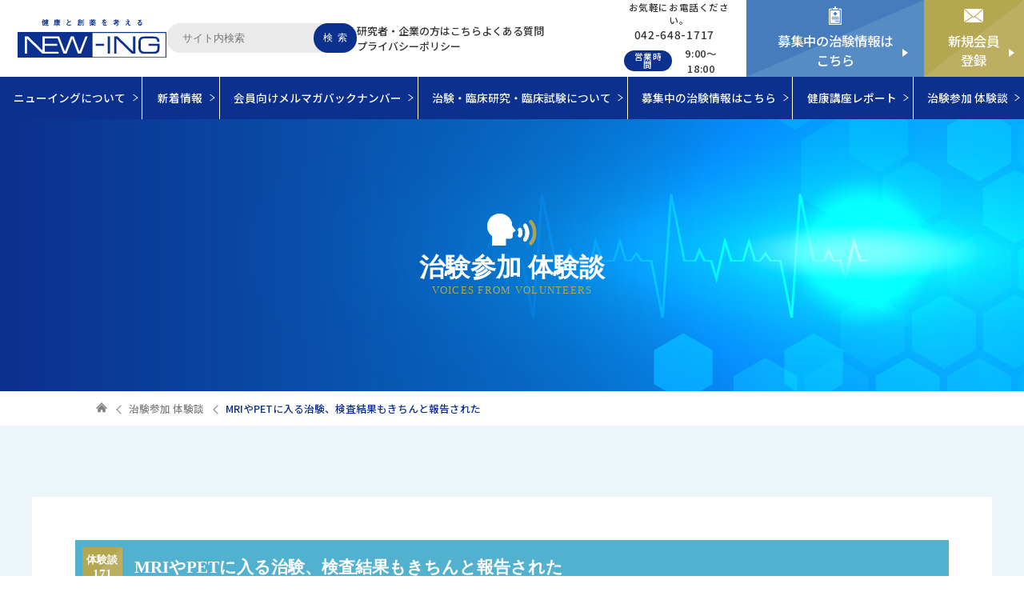

--- FILE ---
content_type: text/html; charset=UTF-8
request_url: https://new-ing.jp/voice/171
body_size: 12934
content:
<!doctype html>
<html>
<head>
<meta charset="utf-8">
<title>MRIやPETに入る治験、検査結果もきちんと報告された | 治験情報サイト ニューイング治験情報サイト　ニューイング</title>
		<meta name="viewport" content="width=device-width,initial-scale=1">
	<meta name="keywords" content="治験,治験ボランティア,治験モニター,臨床試験モニター,治験情報,臨床試験情報,NPO法人ニューイング">
	<link href="https://new-ing.jp/wp-content/themes/new-ing/script/slick.css" rel="stylesheet" type="text/css">
	<link href="https://new-ing.jp/wp-content/themes/new-ing/script/slick-theme.css" rel="stylesheet" type="text/css">
	<link href="https://new-ing.jp/wp-content/themes/new-ing/css/style.css?34" rel="stylesheet" type="text/css">
	<script src="https://ajax.googleapis.com/ajax/libs/jquery/3.6.0/jquery.min.js"></script>
	<script src="https://new-ing.jp/wp-content/themes/new-ing/script/slick.min.js"></script>
    <script src="https://new-ing.jp/wp-content/themes/new-ing/js/script.js?3"></script>
<!-- 	<link href="https://fonts.googleapis.com/css2?family=Noto+Sans+JP:wght@500;700&display=swap" rel="stylesheet"> -->
	<!-- Event snippet for 「応募フォームはこちら」クリック conversion page -->
<script>
  window.addEventListener('DOMContentLoaded', function() {
    document.querySelectorAll('[href*="https://www.secure-cloud.jp/sf/business/"]').forEach(function(link){
      link.addEventListener('click', function() {
        gtag('event', 'conversion', {'send_to': 'AW-438967242/n1h_CLDBpZIYEMq3qNEB'});
      });
    });
  });
</script>
	
		<!-- All in One SEO 4.9.2 - aioseo.com -->
	<meta name="robots" content="max-image-preview:large" />
	<link rel="canonical" href="https://new-ing.jp/voice/171" />
	<meta name="generator" content="All in One SEO (AIOSEO) 4.9.2" />
		<meta property="og:locale" content="ja_JP" />
		<meta property="og:site_name" content="治験情報サイト　ニューイング |" />
		<meta property="og:type" content="article" />
		<meta property="og:title" content="MRIやPETに入る治験、検査結果もきちんと報告された | 治験情報サイト ニューイング" />
		<meta property="og:url" content="https://new-ing.jp/voice/171" />
		<meta property="article:published_time" content="2020-12-10T01:43:00+00:00" />
		<meta property="article:modified_time" content="2023-03-07T04:57:37+00:00" />
		<meta name="twitter:card" content="summary" />
		<meta name="twitter:title" content="MRIやPETに入る治験、検査結果もきちんと報告された | 治験情報サイト ニューイング" />
		<script type="application/ld+json" class="aioseo-schema">
			{"@context":"https:\/\/schema.org","@graph":[{"@type":"BreadcrumbList","@id":"https:\/\/new-ing.jp\/voice\/171#breadcrumblist","itemListElement":[{"@type":"ListItem","@id":"https:\/\/new-ing.jp#listItem","position":1,"name":"\u30db\u30fc\u30e0","item":"https:\/\/new-ing.jp","nextItem":{"@type":"ListItem","@id":"https:\/\/new-ing.jp\/voice#listItem","name":"\u6cbb\u9a13\u53c2\u52a0 \u4f53\u9a13\u8ac7"}},{"@type":"ListItem","@id":"https:\/\/new-ing.jp\/voice#listItem","position":2,"name":"\u6cbb\u9a13\u53c2\u52a0 \u4f53\u9a13\u8ac7","item":"https:\/\/new-ing.jp\/voice","nextItem":{"@type":"ListItem","@id":"https:\/\/new-ing.jp\/voice\/171#listItem","name":"MRI\u3084PET\u306b\u5165\u308b\u6cbb\u9a13\u3001\u691c\u67fb\u7d50\u679c\u3082\u304d\u3061\u3093\u3068\u5831\u544a\u3055\u308c\u305f"},"previousItem":{"@type":"ListItem","@id":"https:\/\/new-ing.jp#listItem","name":"\u30db\u30fc\u30e0"}},{"@type":"ListItem","@id":"https:\/\/new-ing.jp\/voice\/171#listItem","position":3,"name":"MRI\u3084PET\u306b\u5165\u308b\u6cbb\u9a13\u3001\u691c\u67fb\u7d50\u679c\u3082\u304d\u3061\u3093\u3068\u5831\u544a\u3055\u308c\u305f","previousItem":{"@type":"ListItem","@id":"https:\/\/new-ing.jp\/voice#listItem","name":"\u6cbb\u9a13\u53c2\u52a0 \u4f53\u9a13\u8ac7"}}]},{"@type":"Organization","@id":"https:\/\/new-ing.jp\/#organization","name":"\u6cbb\u9a13\u60c5\u5831\u30b5\u30a4\u30c8\u3000\u30cb\u30e5\u30fc\u30a4\u30f3\u30b0","url":"https:\/\/new-ing.jp\/"},{"@type":"WebPage","@id":"https:\/\/new-ing.jp\/voice\/171#webpage","url":"https:\/\/new-ing.jp\/voice\/171","name":"MRI\u3084PET\u306b\u5165\u308b\u6cbb\u9a13\u3001\u691c\u67fb\u7d50\u679c\u3082\u304d\u3061\u3093\u3068\u5831\u544a\u3055\u308c\u305f | \u6cbb\u9a13\u60c5\u5831\u30b5\u30a4\u30c8 \u30cb\u30e5\u30fc\u30a4\u30f3\u30b0","inLanguage":"ja","isPartOf":{"@id":"https:\/\/new-ing.jp\/#website"},"breadcrumb":{"@id":"https:\/\/new-ing.jp\/voice\/171#breadcrumblist"},"datePublished":"2020-12-10T10:43:00+09:00","dateModified":"2023-03-07T13:57:37+09:00"},{"@type":"WebSite","@id":"https:\/\/new-ing.jp\/#website","url":"https:\/\/new-ing.jp\/","name":"\u6cbb\u9a13\u60c5\u5831\u30b5\u30a4\u30c8\u3000\u30cb\u30e5\u30fc\u30a4\u30f3\u30b0","inLanguage":"ja","publisher":{"@id":"https:\/\/new-ing.jp\/#organization"}}]}
		</script>
		<!-- All in One SEO -->

<link rel="alternate" title="oEmbed (JSON)" type="application/json+oembed" href="https://new-ing.jp/wp-json/oembed/1.0/embed?url=https%3A%2F%2Fnew-ing.jp%2Fvoice%2F171" />
<link rel="alternate" title="oEmbed (XML)" type="text/xml+oembed" href="https://new-ing.jp/wp-json/oembed/1.0/embed?url=https%3A%2F%2Fnew-ing.jp%2Fvoice%2F171&#038;format=xml" />
<style id='wp-img-auto-sizes-contain-inline-css' type='text/css'>
img:is([sizes=auto i],[sizes^="auto," i]){contain-intrinsic-size:3000px 1500px}
/*# sourceURL=wp-img-auto-sizes-contain-inline-css */
</style>
<style id='wp-emoji-styles-inline-css' type='text/css'>

	img.wp-smiley, img.emoji {
		display: inline !important;
		border: none !important;
		box-shadow: none !important;
		height: 1em !important;
		width: 1em !important;
		margin: 0 0.07em !important;
		vertical-align: -0.1em !important;
		background: none !important;
		padding: 0 !important;
	}
/*# sourceURL=wp-emoji-styles-inline-css */
</style>
<style id='wp-block-library-inline-css' type='text/css'>
:root{--wp-block-synced-color:#7a00df;--wp-block-synced-color--rgb:122,0,223;--wp-bound-block-color:var(--wp-block-synced-color);--wp-editor-canvas-background:#ddd;--wp-admin-theme-color:#007cba;--wp-admin-theme-color--rgb:0,124,186;--wp-admin-theme-color-darker-10:#006ba1;--wp-admin-theme-color-darker-10--rgb:0,107,160.5;--wp-admin-theme-color-darker-20:#005a87;--wp-admin-theme-color-darker-20--rgb:0,90,135;--wp-admin-border-width-focus:2px}@media (min-resolution:192dpi){:root{--wp-admin-border-width-focus:1.5px}}.wp-element-button{cursor:pointer}:root .has-very-light-gray-background-color{background-color:#eee}:root .has-very-dark-gray-background-color{background-color:#313131}:root .has-very-light-gray-color{color:#eee}:root .has-very-dark-gray-color{color:#313131}:root .has-vivid-green-cyan-to-vivid-cyan-blue-gradient-background{background:linear-gradient(135deg,#00d084,#0693e3)}:root .has-purple-crush-gradient-background{background:linear-gradient(135deg,#34e2e4,#4721fb 50%,#ab1dfe)}:root .has-hazy-dawn-gradient-background{background:linear-gradient(135deg,#faaca8,#dad0ec)}:root .has-subdued-olive-gradient-background{background:linear-gradient(135deg,#fafae1,#67a671)}:root .has-atomic-cream-gradient-background{background:linear-gradient(135deg,#fdd79a,#004a59)}:root .has-nightshade-gradient-background{background:linear-gradient(135deg,#330968,#31cdcf)}:root .has-midnight-gradient-background{background:linear-gradient(135deg,#020381,#2874fc)}:root{--wp--preset--font-size--normal:16px;--wp--preset--font-size--huge:42px}.has-regular-font-size{font-size:1em}.has-larger-font-size{font-size:2.625em}.has-normal-font-size{font-size:var(--wp--preset--font-size--normal)}.has-huge-font-size{font-size:var(--wp--preset--font-size--huge)}.has-text-align-center{text-align:center}.has-text-align-left{text-align:left}.has-text-align-right{text-align:right}.has-fit-text{white-space:nowrap!important}#end-resizable-editor-section{display:none}.aligncenter{clear:both}.items-justified-left{justify-content:flex-start}.items-justified-center{justify-content:center}.items-justified-right{justify-content:flex-end}.items-justified-space-between{justify-content:space-between}.screen-reader-text{border:0;clip-path:inset(50%);height:1px;margin:-1px;overflow:hidden;padding:0;position:absolute;width:1px;word-wrap:normal!important}.screen-reader-text:focus{background-color:#ddd;clip-path:none;color:#444;display:block;font-size:1em;height:auto;left:5px;line-height:normal;padding:15px 23px 14px;text-decoration:none;top:5px;width:auto;z-index:100000}html :where(.has-border-color){border-style:solid}html :where([style*=border-top-color]){border-top-style:solid}html :where([style*=border-right-color]){border-right-style:solid}html :where([style*=border-bottom-color]){border-bottom-style:solid}html :where([style*=border-left-color]){border-left-style:solid}html :where([style*=border-width]){border-style:solid}html :where([style*=border-top-width]){border-top-style:solid}html :where([style*=border-right-width]){border-right-style:solid}html :where([style*=border-bottom-width]){border-bottom-style:solid}html :where([style*=border-left-width]){border-left-style:solid}html :where(img[class*=wp-image-]){height:auto;max-width:100%}:where(figure){margin:0 0 1em}html :where(.is-position-sticky){--wp-admin--admin-bar--position-offset:var(--wp-admin--admin-bar--height,0px)}@media screen and (max-width:600px){html :where(.is-position-sticky){--wp-admin--admin-bar--position-offset:0px}}

/*# sourceURL=wp-block-library-inline-css */
</style><style id='global-styles-inline-css' type='text/css'>
:root{--wp--preset--aspect-ratio--square: 1;--wp--preset--aspect-ratio--4-3: 4/3;--wp--preset--aspect-ratio--3-4: 3/4;--wp--preset--aspect-ratio--3-2: 3/2;--wp--preset--aspect-ratio--2-3: 2/3;--wp--preset--aspect-ratio--16-9: 16/9;--wp--preset--aspect-ratio--9-16: 9/16;--wp--preset--color--black: #000000;--wp--preset--color--cyan-bluish-gray: #abb8c3;--wp--preset--color--white: #ffffff;--wp--preset--color--pale-pink: #f78da7;--wp--preset--color--vivid-red: #cf2e2e;--wp--preset--color--luminous-vivid-orange: #ff6900;--wp--preset--color--luminous-vivid-amber: #fcb900;--wp--preset--color--light-green-cyan: #7bdcb5;--wp--preset--color--vivid-green-cyan: #00d084;--wp--preset--color--pale-cyan-blue: #8ed1fc;--wp--preset--color--vivid-cyan-blue: #0693e3;--wp--preset--color--vivid-purple: #9b51e0;--wp--preset--gradient--vivid-cyan-blue-to-vivid-purple: linear-gradient(135deg,rgb(6,147,227) 0%,rgb(155,81,224) 100%);--wp--preset--gradient--light-green-cyan-to-vivid-green-cyan: linear-gradient(135deg,rgb(122,220,180) 0%,rgb(0,208,130) 100%);--wp--preset--gradient--luminous-vivid-amber-to-luminous-vivid-orange: linear-gradient(135deg,rgb(252,185,0) 0%,rgb(255,105,0) 100%);--wp--preset--gradient--luminous-vivid-orange-to-vivid-red: linear-gradient(135deg,rgb(255,105,0) 0%,rgb(207,46,46) 100%);--wp--preset--gradient--very-light-gray-to-cyan-bluish-gray: linear-gradient(135deg,rgb(238,238,238) 0%,rgb(169,184,195) 100%);--wp--preset--gradient--cool-to-warm-spectrum: linear-gradient(135deg,rgb(74,234,220) 0%,rgb(151,120,209) 20%,rgb(207,42,186) 40%,rgb(238,44,130) 60%,rgb(251,105,98) 80%,rgb(254,248,76) 100%);--wp--preset--gradient--blush-light-purple: linear-gradient(135deg,rgb(255,206,236) 0%,rgb(152,150,240) 100%);--wp--preset--gradient--blush-bordeaux: linear-gradient(135deg,rgb(254,205,165) 0%,rgb(254,45,45) 50%,rgb(107,0,62) 100%);--wp--preset--gradient--luminous-dusk: linear-gradient(135deg,rgb(255,203,112) 0%,rgb(199,81,192) 50%,rgb(65,88,208) 100%);--wp--preset--gradient--pale-ocean: linear-gradient(135deg,rgb(255,245,203) 0%,rgb(182,227,212) 50%,rgb(51,167,181) 100%);--wp--preset--gradient--electric-grass: linear-gradient(135deg,rgb(202,248,128) 0%,rgb(113,206,126) 100%);--wp--preset--gradient--midnight: linear-gradient(135deg,rgb(2,3,129) 0%,rgb(40,116,252) 100%);--wp--preset--font-size--small: 13px;--wp--preset--font-size--medium: 20px;--wp--preset--font-size--large: 36px;--wp--preset--font-size--x-large: 42px;--wp--preset--spacing--20: 0.44rem;--wp--preset--spacing--30: 0.67rem;--wp--preset--spacing--40: 1rem;--wp--preset--spacing--50: 1.5rem;--wp--preset--spacing--60: 2.25rem;--wp--preset--spacing--70: 3.38rem;--wp--preset--spacing--80: 5.06rem;--wp--preset--shadow--natural: 6px 6px 9px rgba(0, 0, 0, 0.2);--wp--preset--shadow--deep: 12px 12px 50px rgba(0, 0, 0, 0.4);--wp--preset--shadow--sharp: 6px 6px 0px rgba(0, 0, 0, 0.2);--wp--preset--shadow--outlined: 6px 6px 0px -3px rgb(255, 255, 255), 6px 6px rgb(0, 0, 0);--wp--preset--shadow--crisp: 6px 6px 0px rgb(0, 0, 0);}:where(.is-layout-flex){gap: 0.5em;}:where(.is-layout-grid){gap: 0.5em;}body .is-layout-flex{display: flex;}.is-layout-flex{flex-wrap: wrap;align-items: center;}.is-layout-flex > :is(*, div){margin: 0;}body .is-layout-grid{display: grid;}.is-layout-grid > :is(*, div){margin: 0;}:where(.wp-block-columns.is-layout-flex){gap: 2em;}:where(.wp-block-columns.is-layout-grid){gap: 2em;}:where(.wp-block-post-template.is-layout-flex){gap: 1.25em;}:where(.wp-block-post-template.is-layout-grid){gap: 1.25em;}.has-black-color{color: var(--wp--preset--color--black) !important;}.has-cyan-bluish-gray-color{color: var(--wp--preset--color--cyan-bluish-gray) !important;}.has-white-color{color: var(--wp--preset--color--white) !important;}.has-pale-pink-color{color: var(--wp--preset--color--pale-pink) !important;}.has-vivid-red-color{color: var(--wp--preset--color--vivid-red) !important;}.has-luminous-vivid-orange-color{color: var(--wp--preset--color--luminous-vivid-orange) !important;}.has-luminous-vivid-amber-color{color: var(--wp--preset--color--luminous-vivid-amber) !important;}.has-light-green-cyan-color{color: var(--wp--preset--color--light-green-cyan) !important;}.has-vivid-green-cyan-color{color: var(--wp--preset--color--vivid-green-cyan) !important;}.has-pale-cyan-blue-color{color: var(--wp--preset--color--pale-cyan-blue) !important;}.has-vivid-cyan-blue-color{color: var(--wp--preset--color--vivid-cyan-blue) !important;}.has-vivid-purple-color{color: var(--wp--preset--color--vivid-purple) !important;}.has-black-background-color{background-color: var(--wp--preset--color--black) !important;}.has-cyan-bluish-gray-background-color{background-color: var(--wp--preset--color--cyan-bluish-gray) !important;}.has-white-background-color{background-color: var(--wp--preset--color--white) !important;}.has-pale-pink-background-color{background-color: var(--wp--preset--color--pale-pink) !important;}.has-vivid-red-background-color{background-color: var(--wp--preset--color--vivid-red) !important;}.has-luminous-vivid-orange-background-color{background-color: var(--wp--preset--color--luminous-vivid-orange) !important;}.has-luminous-vivid-amber-background-color{background-color: var(--wp--preset--color--luminous-vivid-amber) !important;}.has-light-green-cyan-background-color{background-color: var(--wp--preset--color--light-green-cyan) !important;}.has-vivid-green-cyan-background-color{background-color: var(--wp--preset--color--vivid-green-cyan) !important;}.has-pale-cyan-blue-background-color{background-color: var(--wp--preset--color--pale-cyan-blue) !important;}.has-vivid-cyan-blue-background-color{background-color: var(--wp--preset--color--vivid-cyan-blue) !important;}.has-vivid-purple-background-color{background-color: var(--wp--preset--color--vivid-purple) !important;}.has-black-border-color{border-color: var(--wp--preset--color--black) !important;}.has-cyan-bluish-gray-border-color{border-color: var(--wp--preset--color--cyan-bluish-gray) !important;}.has-white-border-color{border-color: var(--wp--preset--color--white) !important;}.has-pale-pink-border-color{border-color: var(--wp--preset--color--pale-pink) !important;}.has-vivid-red-border-color{border-color: var(--wp--preset--color--vivid-red) !important;}.has-luminous-vivid-orange-border-color{border-color: var(--wp--preset--color--luminous-vivid-orange) !important;}.has-luminous-vivid-amber-border-color{border-color: var(--wp--preset--color--luminous-vivid-amber) !important;}.has-light-green-cyan-border-color{border-color: var(--wp--preset--color--light-green-cyan) !important;}.has-vivid-green-cyan-border-color{border-color: var(--wp--preset--color--vivid-green-cyan) !important;}.has-pale-cyan-blue-border-color{border-color: var(--wp--preset--color--pale-cyan-blue) !important;}.has-vivid-cyan-blue-border-color{border-color: var(--wp--preset--color--vivid-cyan-blue) !important;}.has-vivid-purple-border-color{border-color: var(--wp--preset--color--vivid-purple) !important;}.has-vivid-cyan-blue-to-vivid-purple-gradient-background{background: var(--wp--preset--gradient--vivid-cyan-blue-to-vivid-purple) !important;}.has-light-green-cyan-to-vivid-green-cyan-gradient-background{background: var(--wp--preset--gradient--light-green-cyan-to-vivid-green-cyan) !important;}.has-luminous-vivid-amber-to-luminous-vivid-orange-gradient-background{background: var(--wp--preset--gradient--luminous-vivid-amber-to-luminous-vivid-orange) !important;}.has-luminous-vivid-orange-to-vivid-red-gradient-background{background: var(--wp--preset--gradient--luminous-vivid-orange-to-vivid-red) !important;}.has-very-light-gray-to-cyan-bluish-gray-gradient-background{background: var(--wp--preset--gradient--very-light-gray-to-cyan-bluish-gray) !important;}.has-cool-to-warm-spectrum-gradient-background{background: var(--wp--preset--gradient--cool-to-warm-spectrum) !important;}.has-blush-light-purple-gradient-background{background: var(--wp--preset--gradient--blush-light-purple) !important;}.has-blush-bordeaux-gradient-background{background: var(--wp--preset--gradient--blush-bordeaux) !important;}.has-luminous-dusk-gradient-background{background: var(--wp--preset--gradient--luminous-dusk) !important;}.has-pale-ocean-gradient-background{background: var(--wp--preset--gradient--pale-ocean) !important;}.has-electric-grass-gradient-background{background: var(--wp--preset--gradient--electric-grass) !important;}.has-midnight-gradient-background{background: var(--wp--preset--gradient--midnight) !important;}.has-small-font-size{font-size: var(--wp--preset--font-size--small) !important;}.has-medium-font-size{font-size: var(--wp--preset--font-size--medium) !important;}.has-large-font-size{font-size: var(--wp--preset--font-size--large) !important;}.has-x-large-font-size{font-size: var(--wp--preset--font-size--x-large) !important;}
/*# sourceURL=global-styles-inline-css */
</style>

<style id='classic-theme-styles-inline-css' type='text/css'>
/*! This file is auto-generated */
.wp-block-button__link{color:#fff;background-color:#32373c;border-radius:9999px;box-shadow:none;text-decoration:none;padding:calc(.667em + 2px) calc(1.333em + 2px);font-size:1.125em}.wp-block-file__button{background:#32373c;color:#fff;text-decoration:none}
/*# sourceURL=/wp-includes/css/classic-themes.min.css */
</style>
<link rel="https://api.w.org/" href="https://new-ing.jp/wp-json/" /><link rel="EditURI" type="application/rsd+xml" title="RSD" href="https://new-ing.jp/xmlrpc.php?rsd" />
<meta name="generator" content="WordPress 6.9" />
<link rel='shortlink' href='https://new-ing.jp/?p=148' />
<!-- Favicon Rotator -->
<link rel="shortcut icon" href="https://new-ing.jp/wp-content/uploads/2020/12/aicon.png" />
<link rel="apple-touch-icon-precomposed" href="https://new-ing.jp/wp-content/uploads/2020/12/aicon.png" />
<!-- End Favicon Rotator -->
<!-- Google Tag Manager -->
<script>(function(w,d,s,l,i){w[l]=w[l]||[];w[l].push({'gtm.start':
new Date().getTime(),event:'gtm.js'});var f=d.getElementsByTagName(s)[0],
j=d.createElement(s),dl=l!='dataLayer'?'&l='+l:'';j.async=true;j.src=
'https://www.googletagmanager.com/gtm.js?id='+i+dl;f.parentNode.insertBefore(j,f);
})(window,document,'script','dataLayer','GTM-PMBC7SS');</script>
<!-- End Google Tag Manager -->
<script>
$(function(){
    $('.mv_slide').slick({
        autoplay:true,
		autoplaySpeed: 4000,
slidesToShow: 1,
        dots: true,
        dotsClass: 'slide-dots01',
        responsive: [{
        breakpoint: 760,  //ブレイクポイントを指定
        settings: {
        slidesToShow: 1,
        }
        }]
    });
});</script>
</head>
<body class="171-page">
<!-- Google Tag Manager (noscript) -->
<noscript><iframe src="https://www.googletagmanager.com/ns.html?id=GTM-PMBC7SS"
height="0" width="0" style="display:none;visibility:hidden"></iframe></noscript>
<!-- End Google Tag Manager (noscript) -->
<header>
<div class="flexBox ai_c jc_fe header_Wrap"><h1 class="logo"><a href="https://new-ing.jp/"><img src="https://new-ing.jp/wp-content/themes/new-ing/images/logo_blue.svg" alt="治験から健康と創薬を考える全国の治験をご紹介しています"></a></h1><form role="search" method="get" class="search-form" action="https://new-ing.jp/"><input type="search" class="search-field" placeholder="サイト内検索" value="" name="s" size="30"><input type="submit" class="search-submit" value="検  索"></form>
		<div class="spNaviButton navOpen spOnly"><span></span></div>
		<div class="headNaviWrap flexBox ai_c jc_sb sp_bk">
			<ul class="subNav flexBox fw_wp sp_bk">
				<li><a href="https://new-ing.jp/researchers-and-companies">研究者・企業の方はこちら</a></li>
				<li><a href="https://new-ing.jp/about_faq">よくある質問</a></li>
				<li><a href="https://new-ing.jp/privacypolicy">プライバシーポリシー</a></li>
			</ul>
<div class="telStl01"><p class="tel__txt">お気軽にお電話ください。</p><a href="tel:0426481717" class="tel__number">042-648-1717</a><dl class="tel__hour"><dt>営業時間</dt><dd>9:00～18:00</dd></dl></div>
<ul class="flexBox sp_bk txa_c navR">
<li class="recruitmentInfoBtn"><a href="https://new-ing.jp/recruit"><img src="https://new-ing.jp/wp-content/themes/new-ing/images/icon_document_white03.svg" alt="" width="16"><p>募集中の治験情報はこちら</p></a></li>
<li class="entryBtn"><a href="https://new-ing.jp/signup"><img src="https://new-ing.jp/wp-content/themes/new-ing/images/icon_mail_white.svg" alt=""><p>新規会員登録</p></a></li>
			</ul>
	</div></div>
			<nav>
				<ul class="globalNav flexBox sp_bk">
					<li><a href="https://new-ing.jp/about"><span>ニューイング<span class="dp_ib">について</span></span></a></li>
					<li><a href="https://new-ing.jp/archive"><span>新着情報</span></a></li>
					<li><a href="https://new-ing.jp/member"><span>会員向け<span class="dp_ib">メルマガバックナンバー</span></span></a></li>
					<li><a href="https://new-ing.jp/about_faq"><span>治験・<span class="dp_ib">臨床研究・</span><span class="dp_ib">臨床試験<span class="dp_ib">について</span></span></span></a></li>
					<li><a href="https://new-ing.jp/recruit"><span>募集中の治験<span class="dp_ib">情報はこちら</span></span></a></li>
					<li><a href="https://new-ing.jp/health-course-report"><span>健康講座<span class="dp_ib">レポート</span></span></a></li>
					<li><a href="https://new-ing.jp/voice"><span>治験参加 <span class="dp_ib">体験談</span></span></a></li>
				</ul>
				<ul class="subNav flexBox sp_bk spOnly">
				<li><a href="https://new-ing.jp/researchers-and-companies">研究者・企業の方はこちら</a></li>
				<li><a href="https://new-ing.jp/about_faq">よくある質問</a></li>
				<li><a href="https://new-ing.jp/privacypolicy">プライバシーポリシー</a></li>
			</ul><div class="telStl01 spOnly"><p class="tel__txt">お気軽にお電話ください。</p><a href="tel:0426481717" class="tel__number">042-648-1717</a><dl class="tel__hour"><dt>営業時間</dt><dd>9:00～18:00</dd></dl></div>
			<ul class="flexBox sp_bk txa_c navR spOnly">
				<li class="recruitmentInfoBtn"><a href="https://new-ing.jp/recruit"><img src="https://new-ing.jp/wp-content/themes/new-ing/images/icon_document_white03.svg" alt=""><p>募集中の治験情報はこちら</p></a></li>
				<li class="entryBtn"><a href="https://new-ing.jp/signup"><img src="https://new-ing.jp/wp-content/themes/new-ing/images/icon_mail_white.svg" alt=""><p>新規会員登録</p></a></li>
			</ul>
			</nav>
	</header>
	<div class="wrapper">
<div class="wrapper">
	<div class="headImg txa_c voice2024">
		<div class="headTxt">
			<img src="https://new-ing.jp/wp-content/themes/new-ing/images/icon_voice_white.svg" alt="">
			<h2>
				<span class="dp_ib">治験参加</span> <span class="dp_ib">体験談</span>
			</h2>
			<p>VOICES FROM VOLUNTEERS</p>
		</div>
	</div>
	<div class="pankuzu">
		<ul class="flexBox ai_c">
			<div class="pankuzu"><ul class="flexBox ai_c fw_wp"><li><a href="https://new-ing.jp" class="hoverOpa"><img src="https://new-ing.jp/wp-content/themes/new-ing/images/icon_home_gray.svg" alt=""></a></li><li><a href="https://new-ing.jp/voice" class="hoverOpa"><span>治験参加 体験談</span></a></li><li><span>MRIやPETに入る治験、検査結果もきちんと報告された</span></li></ul></div>		</ul>
	</div>
	<section id="voiceDetails">
		<div class="contentIn">
							<div class="boxStl01" style="margin-top: 0;">
						<div class="voiceDetails__title">
							<div class="voiceDetails__title__number"><span>体験談</span>171</div>
							<h2 class="voiceDetails__title__text">MRIやPETに入る治験、検査結果もきちんと報告された</h2>
						</div>
						<div class="voiceDetails__about">
							<p class="voiceDetails__about__date">掲載日：2020/12/10</p>
							<p class="voiceDetails__about__area">入間郡在住</p>
							<p class="voiceDetails__about__profile">71才　男性</p>
						</div>
						<div class="voiceDetails__details">
							<p>今年の暑い夏、治験を行った医療機関でMRIやPETに入る治験に参加した。そろそろボケが心配になる年頃なので、ちょっと緊張したが有意義な治験であった。<br />
病院側はコーディネーターを含め誠心誠意対応され、検査結果もきちんと報告された。又ニューイングの担当者にも懇切丁寧な応答を頂き、大変楽しく過ごせたことを感謝している。<br />
病院近くの神社や歴史のあとを見物して帰宅した。</p>
						</div>
				<div class="recruitBtnList-wrap flexBox jc_sb">
<a href="https://new-ing.jp/recruit" class="btnStl05">現在参加者募集中の情報はこちら</a>
<a href="https://new-ing.jp/signup" class="btnStl01"><p><img src="https://new-ing.jp/wp-content/themes/new-ing/images/recruitBtn_txt_wht.svg" alt="1分で登録完了！今すぐカンタン登録"></p><span>無料</span>会員登録はこちら</a>
</div>			</div>
							<div class="flexBox ai_c jc_c">
                    <a href="https://new-ing.jp/voice/170" class="prev hoverOpa"><img src="https://new-ing.jp/wp-content/themes/new-ing/images/prev_on.svg" alt="Prev"></a>
                    <a href="https://new-ing.jp/voice" class="index hoverOpa"><img src="https://new-ing.jp/wp-content/themes/new-ing/images/icon_index.svg" alt="Index"></a>
                                        <a href="https://new-ing.jp/voice/172" class="next hoverOpa"><img src="https://new-ing.jp/wp-content/themes/new-ing/images/next_on.svg" alt="Next"></a>
                    </div>
		</div>
	</section>
	<!-- <div class="contentIn txa_c">
		<a href="https://new-ing.jp/voice" class="btnStl01">ボランティア会員様からの声一覧</a>
	</div> -->
	<div class="bannerSlide">
<div class="contentIn">
<ul class="slickSlide01">
<li><a href="https://new-ing.jp/info/25075" class="hoverOpa"><img src="https://new-ing.jp/wp-content/themes/new-ing/images/new_slidebn_no.25075.jpg" alt="「パーキンソン病と診断されている方にご協力いただく治験」で参加者を募集中です" class="pcOnly"><img src="https://new-ing.jp/wp-content/themes/new-ing/images/new_slidebn_sp_no.25075.jpg" alt="「パーキンソン病と診断されている方にご協力いただく治験」で参加者を募集中です" class="spOnly"></a></li>
<li><a href="https://new-ing.jp/info/23058" class="hoverOpa"><img src="https://new-ing.jp/wp-content/themes/new-ing/images/new_slidebn2_no.23058.jpg" alt="肝硬変で線維化してしまった肝臓を改善するお薬の開発が始まっています。18歳～79歳男女の方 B型・C型肝炎、非アルコール性脂肪肝炎（NASH）により肝硬変になった患者さま ※その他にも条件がございます" class="pcOnly"><img src="https://new-ing.jp/wp-content/themes/new-ing/images/slidebn2_sp_no.23058.jpg" alt="肝硬変で線維化してしまった肝臓を改善するお薬の開発が始まっています。18歳～79歳男女の方 B型・C型肝炎、非アルコール性脂肪肝炎（NASH）により肝硬変になった患者さま ※その他にも条件がございます" class="spOnly"></a></li>
<li><a href="https://new-ing.jp/archive" class="hoverOpa"><img src="https://new-ing.jp/wp-content/themes/new-ing/images/bn_mailmagazine-backNumber.jpg?00" alt="会員向けメルマガバックナンバー" class="pcOnly"><img src="https://new-ing.jp/wp-content/themes/new-ing/images/bn_mailmagazine-backNumberSP.jpg?00" alt="会員向けメルマガバックナンバー" class="spOnly"></a></li>
<li><a href="https://new-ing.jp/signup" class="hoverOpa"><img src="https://new-ing.jp/wp-content/themes/new-ing/images/new_slidebn_vol.jpg" alt="治験などボランティアにご協力いただける方募集中" class="pcOnly"><img src="https://new-ing.jp/wp-content/themes/new-ing/images/slidebn_sp_vol.jpg" alt="治験などボランティアにご協力いただける方募集中" class="spOnly"></a></li>
<!-- <li><a href="https://new-ing.jp/65/" class="hoverOpa" target="_blank"><img src="https://new-ing.jp/wp-content/themes/new-ing/images/slidebn_pc_vol_cp2407.png" alt="期間限定！ニューイングボランティア会員お友達紹介キャンペーン 先着100組の方全員 65～98歳のお知合いをご紹介ください！おふたりにクオカードプレゼント！" class="pcOnly"><img src="https://new-ing.jp/wp-content/themes/new-ing/images/slidebn_sp_vol_cp2407.png" alt="期間限定！ニューイングボランティア会員お友達紹介キャンペーン 先着100組の方全員 65～98歳のお知合いをご紹介ください！おふたりにクオカードプレゼント！" class="spOnly"></a></li> -->
<li><a href="https://new-ing.jp/friends/" class="hoverOpa" target="_blank"><img src="https://new-ing.jp/wp-content/themes/new-ing/images/slidebn_pc_vol_cp2405.jpg" alt="ニューイングボランティア会員お友達紹介キャンペーン 毎月抽選で30組 お友達が会員登録してくださった場合、おふたりにクオカードをプレゼント！" class="pcOnly"><img src="https://new-ing.jp/wp-content/themes/new-ing/images/slidebn_sp_vol_cp2405.jpg" alt="ニューイングボランティア会員お友達紹介キャンペーン 毎月抽選で30組 お友達が会員登録してくださった場合、おふたりにクオカードをプレゼント！" class="spOnly"></a></li>
<!-- <li><a href="https://new-ing.jp/info/23065" class="hoverOpa"><img src="https://new-ing.jp/wp-content/themes/new-ing/images/bn_no23065_240105.jpg" alt="初めての方も安心！謝礼アリ市販されているお薬と較べる治験です ※遠方の方もご相談ください。 東京のリニューアルしたてのキレイな病院で実施 25歳～45歳健康な男性の方"></a></li> -->
<!-- <li><a href="https://new-ing.jp/info/23045_23046" class="hoverOpa"><img src="https://new-ing.jp/wp-content/themes/new-ing/images/new_slidebn_no.23045.jpg" alt="1回の採血で多くのがんをスクリーニングできる血液検査" class="pcOnly"><img src="https://new-ing.jp/wp-content/themes/new-ing/images/slidebn_sp_no.23045.jpg" alt="1回の採血で多くのがんをスクリーニングできる血液検査" class="spOnly"></a></li> -->
<!-- <li><a href="https://new-ing.jp/info/22068" class="hoverOpa"><img src="https://new-ing.jp/wp-content/themes/new-ing/images/bn_22068.jpg" alt="肝機能障害がある方のご協力が必要です。治験参加のご検討をお願いいたします。"></a></li> -->
<!-- <li><a href="https://new-ing.jp/%e3%81%8a%e7%9f%a5%e3%82%89%e3%81%9b/8512" class="hoverOpa"><img src="https://new-ing.jp/wp-content/themes/new-ing/images/bn_study04.jpg" alt="新型コロナに関する治験について詳しくはこちら"></a></li> -->
<!-- <li><a href="https://www.searchmytrial.com/lp/covid-19-pfizer/?from=3" class="hoverOpa"><img src="https://new-ing.jp/wp-content/themes/new-ing/images/bn_study06.jpg" alt=""></a></li> -->
<!-- <li><a href="https://www.searchmytrial.com/smt-sites/pfizer-mirror-site/sheet/?id=pfizer-local-trial-8&from=993" class="hoverOpa"><img src="https://new-ing.jp/wp-content/themes/new-ing/images/bn_study07.jpg" alt=""></a></li> -->
<!-- <li><a href="https://new-ing.jp/info/23043" class="hoverOpa"><img src="https://new-ing.jp/wp-content/themes/new-ing/images/bn_23043.jpg" alt=""></a></li> -->
<!-- <li><a href="https://new-ing.jp/%e3%81%8a%e7%9f%a5%e3%82%89%e3%81%9b/6426" class="hoverOpa"><img src="https://new-ing.jp/wp-content/themes/new-ing/images/bn_study02.jpg" alt=""></a></li> -->
<!-- <li><a href="https://new-ing.jp/%e6%9c%aa%e5%88%86%e9%a1%9e/6493" class="hoverOpa"><img src="https://new-ing.jp/wp-content/themes/new-ing/images/bn_study01.jpg" alt=""></a></li> -->
<!-- <li><a href="https://new-ing.jp/nikibi/" class="hoverOpa"><img src="https://new-ing.jp/wp-content/themes/new-ing/images/bn_nikibi.jpg" alt=""></a></li> -->
<!-- <li><a href="https://new-ing.jp/info/23027" class="hoverOpa"><img src="https://new-ing.jp/wp-content/themes/new-ing/images/bn_23027.jpg" alt=""></a></li> -->
<!-- <li><a href="https://new-ing.jp/%e3%81%8a%e7%9f%a5%e3%82%89%e3%81%9b/4513" class="hoverOpa"><img src="https://new-ing.jp/wp-content/themes/new-ing/images/bn_210310.jpg" alt=""></a></li> -->
<!-- <li><a href="https://new-ing.jp/chivonet/" class="hoverOpa" target="_blank"><img src="https://new-ing.jp/wp-content/themes/new-ing/images/bn_chivonet.jpg" alt="Chivonet"></a></li> -->
<li><a href="https://new-ing.jp/chivonet/" class="hoverOpa" target="_blank"><img src="https://new-ing.jp/wp-content/themes/new-ing/images/new_slidebn_chivonet.jpg" alt="Chivonet" class="pcOnly"><img src="https://new-ing.jp/wp-content/themes/new-ing/images/slidebn_sp_chivonet.jpg" alt="Chivonet" class="spOnly"></a></li>
<!-- <li><a href="https://lin.ee/BhyWE5G" target="_blank" class="hoverOpa"><img src="https://new-ing.jp/wp-content/themes/new-ing/images/bn_line.jpg" alt=""></a></li> --></ul>
</div>
</div></div>

</div><a href="#" class="pagetop"><img src="https://new-ing.jp/wp-content/themes/new-ing/images/pagetop.svg" alt="Top"></a><div class="floatBn_r"><div class="floatBn_r_close" style="width:1.4em;height:1.4em;"></div><a href="https://new-ing.jp/signup"><img src="https://new-ing.jp/wp-content/themes/new-ing/images/floatBn_volunteer_pc.png?01" alt="ボランティア会員募集中" class="pcOnly" width="266px"><img src="https://new-ing.jp/wp-content/themes/new-ing/images/floatBn_volunteer_sp.png" alt="ボランティア会員募集中" class="spOnly"></a><!-- <a href="https://new-ing.jp/info/23058"><img src="https://new-ing.jp/wp-content/themes/new-ing/images/float(pc)_No.23058_240221.jpg" alt="肝硬変で線維化してしまった肝臓を改善するお薬の開発が始まっています。18歳～79歳男女の方 B型・C型肝炎、非アルコール性脂肪肝炎（NASH）により肝硬変になった患者さま ※その他にも条件がございます" class="pcOnly" width="266px"><img src="https://new-ing.jp/wp-content/themes/new-ing/images/float(sp)_No.23058_240221.jpg" alt="ボランティア会員募集中" class="spOnly"></a> --><!--<a href="https://new-ing.jp/recruited/22099" target="_blank"><img src="https://new-ing.jp/wp-content/themes/new-ing/images/floatBn_nikibi_pc.jpg" alt="神戸、西宮で実施。18歳～40歳男女対象 お顔にニキビがある方にご協力いただく臨床研究の募集　応募フォームはこちら" class="pcOnly" width="266px"><img src="https://new-ing.jp/wp-content/themes/new-ing/images/floatBn_nikibi_sp.jpg" alt="神戸、西宮で実施。18歳～40歳男女対象 お顔にニキビがある方にご協力いただく臨床研究の募集　応募フォームはこちら" class="spOnly"></a>--></div>
<script>$(function(){
	$(window).on('scroll',function(){
		var scroll = $(window).scrollTop();
		if(scroll > 300 && !($('.floatBn_r').hasClass('sc'))){
			$('.floatBn_r').fadeIn().addClass('sc');
		}
	});
	$('.floatBn_r_close').click(function(){
		$('.floatBn_r').fadeOut();
		$('.pagetop').addClass('y100');
	});
});</script>
<style>
	.floatBn_r{
		position: fixed;
		right:0;
		z-index:10;
		display:none;
	}

	.floatBn_r_close{
		position:absolute;
		top:0;
		right:0;
		z-index:1;
		display:block;
		width:2em;
		height:2em;
		background:#666;
		transition: opacity .3s;
		transform: translateY(-100%);
		cursor: pointer;
	}
	.floatBn_r_close:before,
	.floatBn_r_close:after{
		content:'';
		position:absolute;
	top:50%;
		right:0;
		left:0;
		width:2px;
		height:40%;
		margin:auto;
		background: #fff;
	}

	.floatBn_r_close:before{
		transform:translateY(-50%)rotate(45deg);
	}
	.floatBn_r_close:after{
		transform:translateY(-50%)rotate(-45deg);
	}
	.floatBn_r a{
		display:block;
		transition: opacity .3s;
	}

	.floatBn_r a:hover,
	.floatBn_r_close:hover{
		opacity:.8;
	}

		.pagetop.y100{
			transform:translateY(0) !important;
		}
	@media screen and (min-width:761px){
		.floatBn_r{
			bottom:110px;
		}

		.pagetop{
			transform:translateY(0) !important;
		}
	}
	@media screen and (max-width:760px){
		.floatBn_r{
			bottom:0;
			left:0;
		}
		.floatBn_r a img{
			width:100%;
		}

		.pagetop:not(.y100){
			transform:translateY(-100px);
		}
	}
</style>
<div class="contentIn txa_c" style="margin-top:2em;margin-bottom: 4em;"><a href="https://new-ing.jbplt.jp/" class="hoverOpa" target="_blank"><img src="https://new-ing.jp/wp-content/themes/new-ing/images/bn01_recruit_pc.jpg" alt="私達と一緒に、NPO法人で社会貢献に参加しませんか？" class="pcOnly"><img src="https://new-ing.jp/wp-content/themes/new-ing/images/bn01_recruit_sp.jpg" alt="私達と一緒に、NPO法人で社会貢献に参加しませんか？" class="spOnly"></a></div>
<footer>
<div class="contentIn">
			<div class="flexBox ai_c jc_sb sp_bk txa_c">
				<div class="ftLogo"><img src="https://new-ing.jp/wp-content/themes/new-ing/images/logo_white.svg" alt="健康と創薬を考える NEW-ING"></div>
				<ul class="flexBox ai_c ftNavi">
					<li><a href="https://new-ing.jp/links">関連リンク</a></li>
					<li><a href="https://new-ing.jp/privacypolicy">プライバシーポリシー</a></li>
					<li style="margin: 0 -.75em;"><script type="text/javascript" src="//seal.cloudsecure.co.jp/js/ss_w_150-58.js" defer="defer"></script><noscript><img src="//seal.cloudsecure.co.jp/image/noscript_150x58.png" width="150" height="58"></noscript></li>
					<li><a href="https://new-ing.jp/informationsecuritypolicy" class="hoverOpa"><img src="https://new-ing.jp/wp-content/themes/new-ing/images/27001-IMSM.jpg" alt="" width="50px"><img src="https://new-ing.jp/wp-content/themes/new-ing/images/27001-BL.jpg" alt="" width="48px" style="margin-left:5px;"></a></li>
				</ul>
			</div>
			<p>NPO法人ニューイングは健康増進普及活動、治験の啓発活動を行う団体として、2001年6月に法人登記されたNPO法人です。治験・臨床試験・臨床研究の啓発活動を通じ、正確な情報の的確な伝達を行う事業を行っています。2008年にはNPO法人としては初めて、情報セキュリティマネジメントシステムの国際認証であるISO27001を取得いたしました。臨床試験受託事業協会（臨試協）にも加盟し、治験・臨床試験・臨床研究に参加するボランティアさんの人権の保護と、安全性の確保を第一に考えています。</p>
			<p class="copyright txa_c">Copyright(C)2026 NEWING NPO Corp.All Rights Reserved.</p>
		</div>
	</footer>
	<link href="https://fonts.googleapis.com/css2?family=Noto+Sans+JP:wght@500;700&display=swap" rel="stylesheet">
<script type="speculationrules">
{"prefetch":[{"source":"document","where":{"and":[{"href_matches":"/*"},{"not":{"href_matches":["/wp-*.php","/wp-admin/*","/wp-content/uploads/*","/wp-content/*","/wp-content/plugins/*","/wp-content/themes/new-ing/*","/*\\?(.+)"]}},{"not":{"selector_matches":"a[rel~=\"nofollow\"]"}},{"not":{"selector_matches":".no-prefetch, .no-prefetch a"}}]},"eagerness":"conservative"}]}
</script>
<script type="module"  src="https://new-ing.jp/wp-content/plugins/all-in-one-seo-pack/dist/Lite/assets/table-of-contents.95d0dfce.js?ver=4.9.2" id="aioseo/js/src/vue/standalone/blocks/table-of-contents/frontend.js-js"></script>
<script id="wp-emoji-settings" type="application/json">
{"baseUrl":"https://s.w.org/images/core/emoji/17.0.2/72x72/","ext":".png","svgUrl":"https://s.w.org/images/core/emoji/17.0.2/svg/","svgExt":".svg","source":{"concatemoji":"https://new-ing.jp/wp-includes/js/wp-emoji-release.min.js?ver=6.9"}}
</script>
<script type="module">
/* <![CDATA[ */
/*! This file is auto-generated */
const a=JSON.parse(document.getElementById("wp-emoji-settings").textContent),o=(window._wpemojiSettings=a,"wpEmojiSettingsSupports"),s=["flag","emoji"];function i(e){try{var t={supportTests:e,timestamp:(new Date).valueOf()};sessionStorage.setItem(o,JSON.stringify(t))}catch(e){}}function c(e,t,n){e.clearRect(0,0,e.canvas.width,e.canvas.height),e.fillText(t,0,0);t=new Uint32Array(e.getImageData(0,0,e.canvas.width,e.canvas.height).data);e.clearRect(0,0,e.canvas.width,e.canvas.height),e.fillText(n,0,0);const a=new Uint32Array(e.getImageData(0,0,e.canvas.width,e.canvas.height).data);return t.every((e,t)=>e===a[t])}function p(e,t){e.clearRect(0,0,e.canvas.width,e.canvas.height),e.fillText(t,0,0);var n=e.getImageData(16,16,1,1);for(let e=0;e<n.data.length;e++)if(0!==n.data[e])return!1;return!0}function u(e,t,n,a){switch(t){case"flag":return n(e,"\ud83c\udff3\ufe0f\u200d\u26a7\ufe0f","\ud83c\udff3\ufe0f\u200b\u26a7\ufe0f")?!1:!n(e,"\ud83c\udde8\ud83c\uddf6","\ud83c\udde8\u200b\ud83c\uddf6")&&!n(e,"\ud83c\udff4\udb40\udc67\udb40\udc62\udb40\udc65\udb40\udc6e\udb40\udc67\udb40\udc7f","\ud83c\udff4\u200b\udb40\udc67\u200b\udb40\udc62\u200b\udb40\udc65\u200b\udb40\udc6e\u200b\udb40\udc67\u200b\udb40\udc7f");case"emoji":return!a(e,"\ud83e\u1fac8")}return!1}function f(e,t,n,a){let r;const o=(r="undefined"!=typeof WorkerGlobalScope&&self instanceof WorkerGlobalScope?new OffscreenCanvas(300,150):document.createElement("canvas")).getContext("2d",{willReadFrequently:!0}),s=(o.textBaseline="top",o.font="600 32px Arial",{});return e.forEach(e=>{s[e]=t(o,e,n,a)}),s}function r(e){var t=document.createElement("script");t.src=e,t.defer=!0,document.head.appendChild(t)}a.supports={everything:!0,everythingExceptFlag:!0},new Promise(t=>{let n=function(){try{var e=JSON.parse(sessionStorage.getItem(o));if("object"==typeof e&&"number"==typeof e.timestamp&&(new Date).valueOf()<e.timestamp+604800&&"object"==typeof e.supportTests)return e.supportTests}catch(e){}return null}();if(!n){if("undefined"!=typeof Worker&&"undefined"!=typeof OffscreenCanvas&&"undefined"!=typeof URL&&URL.createObjectURL&&"undefined"!=typeof Blob)try{var e="postMessage("+f.toString()+"("+[JSON.stringify(s),u.toString(),c.toString(),p.toString()].join(",")+"));",a=new Blob([e],{type:"text/javascript"});const r=new Worker(URL.createObjectURL(a),{name:"wpTestEmojiSupports"});return void(r.onmessage=e=>{i(n=e.data),r.terminate(),t(n)})}catch(e){}i(n=f(s,u,c,p))}t(n)}).then(e=>{for(const n in e)a.supports[n]=e[n],a.supports.everything=a.supports.everything&&a.supports[n],"flag"!==n&&(a.supports.everythingExceptFlag=a.supports.everythingExceptFlag&&a.supports[n]);var t;a.supports.everythingExceptFlag=a.supports.everythingExceptFlag&&!a.supports.flag,a.supports.everything||((t=a.source||{}).concatemoji?r(t.concatemoji):t.wpemoji&&t.twemoji&&(r(t.twemoji),r(t.wpemoji)))});
//# sourceURL=https://new-ing.jp/wp-includes/js/wp-emoji-loader.min.js
/* ]]> */
</script>
</body>
</html>


--- FILE ---
content_type: text/css
request_url: https://new-ing.jp/wp-content/themes/new-ing/css/style.css?34
body_size: 25546
content:
@charset "utf-8";

/* CSS Document */
@font-face {
    font-family: 'Noto Sans JP';
    src: url('../fonts/NotoSansJP-Medium.woff2') format('woff2'), url('../fonts/NotoSansJP-Medium.woff') format('woff'),
        url('../fonts/NotoSansJP-Medium.eot') format('eot');
    font-weight: 500;
    font-style: normal;
}

@font-face {
    font-family: 'Noto Sans JP';
    src: url('../fonts/NotoSansJP-Bold.woff2') format('woff2'), url('../fonts/NotoSansJP-Bold.woff') format('woff'),
        url('../fonts/NotoSansJP-Bold.eot') format('eot');
    font-weight: 700;
    font-style: normal;
}

* {
    margin: 0;
    padding: 0;
    box-sizing: border-box;
}

html {
    font-size: 66%;
}

body {
    color: #333333;
    /*font-family: 'Noto Sans JP', sans-serif;*/
    font-family: "ヒラギノ角ゴ Pro W3", "Hiragino Kaku Gothic Pro", "メイリオ", Meiryo, Osaka, "ＭＳ Ｐゴシック", "MS PGothic", "sans-serif";
    font-size: 1.7rem;
}

a {
    color: inherit;
    text-decoration: none;
    word-break: break-all;
}

ul,
ol {
    list-style: none;
}

img,
iframe {
    max-width: 100%;
    vertical-align: middle;
}

img {
    height: auto;
}

table {
    border-collapse: collapse;
}

button {
    background-color: transparent;
    border: none;
    cursor: pointer;
    outline: none;
    padding: 0;
    appearance: none;
}

.contentIn {
    width: 1240px;
    max-width: 100%;
    margin: 0 auto;
    padding: 0 20px;
}

.hoverOpa {
    display: inline-block;
    transition: opacity .3s;
}

.hoverOpa:hover {
    opacity: .8;
}


.dp_ib {
    display: inline-block;
}

.flexBox {
    display: flex;
}

.i_flex {
    display: inline-flex;
}

.ai_c {
    align-items: center;
}

.ai_fs {
    align-items: flex-start;
}

.ai_fe {
    align-items: flex-end;
}

.ai_s {
    align-items: stretch;
}

.jc_sb {
    justify-content: space-between;
}

.jc_sa {
    justify-content: space-around;
}

.jc_c {
    justify-content: center;
}

.jc_fe {
    justify-content: flex-end;
}

.fw_wp {
    flex-wrap: wrap;
}

.flexL {
    order: 1;
}

.flexC {
    order: 2;
}

.flexR {
    order: 3;
}

.txa_c {
    text-align: center;
}

.txa_r {
    text-align: right;
}

.txa_l {
    text-align: left;
}

.fwB {
    font-weight: bold;
}

.youtubeWrap {
    position: relative;
    width: 100%;
    padding-top: 56.25%;
    ;
}

.youtubeWrap iframe {
    position: absolute;
    top: 0;
    right: 0;
    width: 100% !important;
    height: 100% !important;
}

.wrapper {
    max-width: 100vw;
    overflow-x: hidden;
}

.wrap01 {
    max-width: 870px;
    margin: 0 auto;
}

/*==================================

全ページ共通CSS

==================================*/

h3 img[src*="ttl"] {
    margin-left: 30px;
}

.ttlStl01 {
    margin-bottom: 2em;
    color: #0b308e;
    font-size: 2.4rem;
    font-weight: bold;
    line-height: 1.4em;
}

.ttlStl01 img {
    display: block;
    margin: 0 auto .4em;
}

.ttlStl02 .txt_s {
    color: #b5a650;
    font-size: 1.2rem;
}

.ttlStl02 .txt_l {
    color: #fff;
    font-size: 3.2rem;
    font-weight: bold;
}

.ttlStl03 .txt_s {
    color: #b5a650;
    font-size: 1.2rem;
}

.ttlStl03 .txt_l {
    color: #0b308e;
    font-size: 3.2rem;
    font-weight: bold;
}

.ttlStl04 {
    margin-bottom: 1em;
    color: #0076a5;
    font-size: 2.2rem;
    font-weight: bold;
    line-height: 1.4em;
}

.ttlStl04:before {
    content: '';
    display: inline-block;
    width: 1em;
    height: 1em;
    margin: -.15em .3em 0 0;
    vertical-align: middle;
    background: linear-gradient(to bottom right, #0076a5 50%, #1983ae 50%);
}

.ttlStl04 .txt_s {
    margin-left: 1.6em;
    font-size: 1.6rem;
    font-weight: normal;
}

.ttlStl05 {
    color: #0b308e;
    font-size: 2.5rem;
    font-weight: bold;
    line-height: 1.6em;
}

.listStl01>li {
    margin: .2em 0;
    padding-left: 1.2em;
    text-indent: -1.2em;
}

.listStl01>li:before {
    content: '●';
    margin-right: .2em;
    color: #0b308e;
}

.listStl02>* {
    padding-left: 1em;
    text-indent: -1em;
}

.listStl02>*:before {
    content: '・';
}

.olStl01 {
    counter-reset: ol01;
}

.olStl01>li {
    padding-left: 1.7em;
    text-indent: -1.7em;
    line-height: 1.8em;
}

.olStl01>li+li {
    margin-top: .3em;
}

.olStl01>li:before {
    counter-increment: ol01;
    content: counter(ol01)'）';
    color: #0b308e;
}

.olStl02 {
    list-style-type: decimal;
    padding-left: 1.5em;
}

.olStl03 {
    list-style-type: katakana;
    padding-left: 1.5em;
}

.olStl02>li,
.olStl03>li {
    padding: .2em 0;
}

.olStl04 {
    counter-reset: ol02;
}

.olStl04>li {
    padding-left: 2.1em;
    text-indent: -2.1em;
}

.olStl04>li+li {
    margin-top: 1.2em;
}

.olStl04>li:before {
    margin-right: 1.2em;
    counter-increment: ol02;
    content: counter(ol02)'.';
    color: #0b308e;
}

.btnStl01 {
    position: relative;
    display: inline-block;
    padding: 1em 3em;
    color: #fff;
    font-size: 2.4rem;
    font-weight: bold;
    text-align: center;
    background: #b5a650;
}

.btnStl01:after {
    content: '';
    position: absolute;
    top: 50%;
    right: 20px;
    display: inline-block;
    width: 31px;
    height: 4px;
    border-bottom: 1px solid #fff;
    border-right: 1px solid #fff;
    transform: skewX(45deg)translateY(-50%);
    transition: .3s;
}

.btnStl01:hover:after {
    right: 15px;
}


.btnStl02 {
    position: relative;
    display: block;
    padding: 1.1em 1em;
    color: #b5a650;
    font-size: 1.8rem;
    font-weight: bold;
    text-align: center;
    background: #fff;
    border: 2px solid #b5a650;
}

.btnStl02:after {
    content: '';
    position: absolute;
    top: 50%;
    right: 2em;
    display: block;
    width: 30px;
    height: 4px;
    border-bottom: 1px solid #b5a650;
    border-right: 1px solid #b5a650;
    transform: skewX(45deg);
    transition: .3s;
}

.btnStl02:hover:after {
    right: 1.5em;
}

.btnStl03 {
    position: relative;
    display: inline-block;
    width: 350px;
    max-width: 90%;
    padding: 1.2em;
    color: #0b308e;
    font-size: 1.8rem;
    font-weight: bold;
    border: 2px solid #0b308e;
}

.btnStl03 img {
    display: block;
    margin: 0 auto;
}

.btnStl03:after {
    content: '';
    position: absolute;
    top: 50%;
    right: 2em;
    display: block;
    width: 30px;
    height: 4px;
    border-right: 1px solid #0b308e;
    border-bottom: 1px solid #0b308e;
    transform: translateY(-50%) skewX(45deg);
    transition: .3s;
}

.btnStl03:hover:after {
    right: 1.5em;
}

.btnStl04 {
    position: relative;
    display: inline-block;
    width: 280px;
    max-width: 100%;
    padding: 1em 2.2em 1.2em;
    border: 2px solid #fff;
}

.btnStl04:after {
    content: '';
    position: absolute;
    top: 50%;
    right: 1.8em;
    width: 30px;
    height: 4px;
    border-bottom: 1px solid #fff;
    border-right: 1px solid #fff;
    transform: translateY(-50%) skewX(45deg);
    transition: .3s;
}

.btnStl04:hover:after,
.pageLink01 a:hover .btnStl04:after {
    right: 1.4em;
}

.btnStl04 img {
    display: block;
}

.btnStl05 {
    display: inline-flex;
    align-items: center;
    justify-content: space-between;
    padding: 1em 2em;
    color: #fff;
    font-size: 2.4rem;
    font-weight: bold;
    background: #0b308e;
}

.btnStl05:after {
    content: '';
    display: inline-block;
    width: 31px;
    height: 4px;
    margin-left: 1.5em;
    border-bottom: 1px solid #fff;
    border-right: 1px solid #fff;
    transform: skewX(45deg)translateY(-50%);
    transition: .3s;
}

.btnStl05:hover:after {
    transform: skewX(45deg)translate(5px, -50%);
}

.btnStl06 {
    position: relative;
    display: block;
    width: 450px;
    max-width: 100%;
    margin: 0 auto;
    padding: .5em 1.5em;
    color: #ff0066;
    font-size: 140%;
    font-weight: bold;
    line-height: 1.2em;
    background: #fff;
    border: 1px solid #ff0066;
    transition: opacity .3s;
}

.btnStl06:hover {
    opacity: .8;
}

.btnStl06:after {
    content: '';
    position: absolute;
    top: 50%;
    right: .75em;
    display: block;
    width: .8em;
    height: .8em;
    border-top: 1px solid #ff0066;
    border-right: 1px solid #ff0066;
    transform: translateY(-50%) scale(1, .5) rotate(45deg);
}

.btnStl06 span {
    display: block;
    font-size: 80%;
    line-height: 1.2em;
}

.linkStl01 {
    color: #0076a5;
}

.btnList01.col4>li {
    flex-basis: 24%;
    margin: .3em 0;
}


@media screen and (min-width:761px) {

    .btnList01.col4:before,
    .btnList01.col4:after {
        content: '';
        display: block;
        order: 99;
        flex-basis: 24%;
    }
}

.btnList01>li a {
    position: relative;
    display: flex;
    align-items: center;
    justify-content: center;
    height: 100%;
    min-height: 55px;
    padding: .3em 2.1em;
    color: #fff;
    font-size: 1.5rem;
    line-height: 1.2em;
    text-align: center;
    background: #52b1ce;
}

.btnList01>li a:after {
    content: '';
    position: absolute;
    top: 50%;
    right: .8em;
    display: block;
    width: 1em;
    height: .2em;
    border-right: 1px solid #fff;
    border-bottom: 1px solid #fff;
    transform: translateY(-75%)skewX(45deg);
    transition: .5s;
}

.btnList01>li a:hover:after {
    right: .5em;
}

.notice01 {
    margin: 2em auto;
    padding: 1em;
    color: #c01b20;
    border: 2px solid #c01b20;
}

.tableStl01 {
    border-collapse: separate;
    border-spacing: 0 10px;
}

.tableStl01>tbody>tr>* {
    padding: .5em 1em;
}

.tableStl01>tbody>tr>th {
    color: #fff;
    text-align: center;
    background: #0b308e;
}



.tableStl02,
.tableStl03,
.tableStl04 {
    width: 94%;
}

.tableStl02>tbody>tr>* {
    padding: 1.1em;
}

.tableStl02>tbody>tr>th,
.tableStl03>tbody>tr>th,
.tableStl04>tbody>tr>th {
    width: 20%;
}

.tableStl02>tbody>tr>th {
    color: #fff;
    text-align: left;
    background: #0b308e;
    border: 5px solid #fff;
}

.tableStl02>tbody>tr>td {
    background: #fff;
    border-right: 14px solid #fff;
}

.tableStl02>tbody>tr:first-of-type>td {
    border-top: 5px solid #fff;
}

.tableStl02>tbody>tr+tr>td {
    border-top: 1px solid #d0e7f0;
}

.tableStl02>tbody>tr:last-of-type>td {
    border-bottom: 5px solid #fff;
}

.tableStl03 {
    border-collapse: separate;
    border-spacing: 0 10px;
}

.tableStl03>tbody>tr>th {
    padding: 1em;
    color: #fff;
    text-align: left;
    border: 5px solid #fff;
}

.tableStl03>tbody>tr:first-of-type>th {
    background: #0b308e;
}

.tableStl03>tbody>tr:nth-of-type(2)>th {
    background: #0076a5;
}

.tableStl03>tbody>tr:nth-of-type(3)>th {
    background: #52b1ce;
}

.tableStl03>tbody>tr:nth-of-type(4)>th {
    background: #b5a650;
}

.tableStl03>tbody>tr>td {
    background: #fff;
    border-right: 14px solid #fff;
}

.tableStl03>tbody>tr>td dl dt {
    padding: .6em .8em;
    border-bottom: 1px solid #d0e7f0;
}

.tableStl03>tbody>tr>td dl>dd {
    padding: 1em .8em;
}

.tableStl04>tbody>tr>* {
    padding: 1em;
}

.tableStl04>tbody>tr>th {
    color: #fff;
    text-align: left;
    background: #0b308e;
    border: 5px solid #ecf5f9;
}

.tableStl04>tbody>tr:first-of-type>td {
    border-top: 5px solid #ecf5f9;

}

.tableStl04>tbody>tr:last-of-type>td {
    border-bottom: 5px solid #ecf5f9;
}

.tableStl04>tbody>tr>td {
    background: #ecf5f9;
    border-width: 0px 14px 2px 0;
    border-color: #ecf5f9;
    border-bottom-color: #fff;
    border-style: solid;
}

.tableStl05 {
    width: 100%;
}

.tableStl05>tbody>tr>* {
    padding: .6em 1em;
}

.tableStl05>tbody>tr>th {
    width: 25%;
    color: #fff;
    font-size: 1.8rem;
    font-weight: bold;
    line-height: 1.3em;
    text-align: left;
}

.tableStl05>tbody>tr>td {
    background: #fff;
}

.tableStl06 {
    width: 100%;
    border-collapse: separate;
    border-spacing: 0 10px;
}

.tableStl06>tbody>tr>th {
    width: 20%;
    padding: 1em;
    color: #fff;
    font-size: 1.5rem;
    font-weight: bold;
    text-align: center;
    background: #52b1ce;
}

.tableStl06>tbody>tr>td {
    padding: .5em 1.2em;
}

.tableStl06>tbody>tr>td p {
    white-space: pre-line;
    word-break: break-all;
}

.boxStlWrap01 .box01+.box01 {
    margin-top: 8%;
}

.boxStlWrap01 .box01:nth-of-type(odd) {
    background: linear-gradient(to left, #0b308e 80%, #fff 80%);
}

.boxStlWrap01 .box01:nth-of-type(even) {
    background: linear-gradient(to right, #0b308e 80%, #fff 80%);
}

.boxStlWrap01 .box01:nth-of-type(odd) .flexImg {
    margin-right: 4%;
    transform: translateY(-65px);
}

.boxStlWrap01 .box01:nth-of-type(even) .flexImg {
    margin-left: 4%;
    order: 2;
    transform: translateY(65px);
}

.boxStlWrap01 .box01 .flexTxt {
    flex-basis: 35%;
    color: #fff;
}

.boxStlWrap01 .box01 .flexTxt .ttlStl02 {
    margin-bottom: 1.4em;
}

.boxStlWrap01 .box01 .flexTxt p {
    line-height: 1.8em;
}

.boxStlWrap01 .box01 .flexTxt .btnStl04 {
    margin-top: 2em;
}

.boxStlWrap01 .box01 .flexTxt .flexBox a {
    display: inline-flex;
    flex-wrap: wrap;
    align-items: center;
    width: 49%;
    padding: 1em 2.5em 1.2em 1.5em;
}

.boxStlWrap01 .box01 .flexTxt .flexBox a:after {
    right: 1em;
    width: 24px;
}

.boxStlWrap01 .box01 .flexTxt .flexBox a:hover:after {
    right: .75em;
}

.boxStlWrap01 .box01 .flexTxt .flexBox a span {
    display: inline-block;
}

.boxStlWrap01 .box01 .flexTxt .flexBox a[href*="faq"] img {
    margin-bottom: -3px;
    transform: scale(.9);
}

.boxStlWrap01 .box01 .flexImg {
    flex-grow: 1;
}

.boxStlWrap01 .box01 .flexImg img {
    width: 100%;
    height: 100%;
    object-fit: cover;
}

.boxStlWrap02 {
    padding: 4em 3em;
    background: #fff;
}

.box02+.box02 {
    margin-top: 4em;
}

.box02 .boxIn {
    padding: 0 1.8em;
}

.box03+.box03 {
    margin-top: 2em;
}

.boxStlWrap02 .box02 p {
    line-height: 1.6em;
}

.boxStlWrap02 .box02 p+p {
    margin-top: 1em;
}

.boxStl01 {
    padding: 3em;
    background: #fff;
}

.boxStl02 {
    padding: 3.6em 1.4em 2.8em;
    background: #ecf5f9;
    box-shadow: 3px 3px 5px 0 rgba(0, 0, 0, .2)
}

.selectStl01wrap {
    position: relative;
    display: inline-block;
}

.selectStl01wrap:after {
    content: '';
    position: absolute;
    top: 40%;
    right: .6em;
    display: block;
    width: .25em;
    height: .25em;
    border-right: 2px solid #0b308e;
    border-bottom: 2px solid #0b308e;
    transform: rotate(45deg);
}

.selectStl01wrap>select {
    padding: .5em 1.8em .5em 1em;
    color: #0b308e;
    font-size: 1.6rem;
    font-weight: bold;
    border: 1px solid #0b308e;
    border-radius: 0;
    -webkit-appearance: none;
    -moz-appearance: none;
    appearance: none;
}

.selectStl01wrap select#areaSearchLink {
    padding: .5em 1.2em .5em .5em;
    text-align: center;
}

.pageLink01 a {
    position: relative;
    display: flex;
    align-items: center;
    overflow: hidden;
}

.pageLink01 a+a {
    margin-top: 3%;
}

.pageLink01 a .btnTxt {
    position: absolute;
    top: 50%;
    z-index: 1;
    width: 45%;
    transform: translateY(-50%);
}

.pageLink01 a.btnTxtR .btnTxt {
    right: 0;
}

.pageLink01 a.btnTxtL .btnTxt {
    left: 18%;
}

.pageLink01 a .btnTxt .ttlStl03 {
    margin: 2.8em 0;
}

.pageLink01 a>img {
    position: relative;
    z-index: 0;
    transition: .5s;
}

.pageLink01 a:hover>img {
    transform: scale(1.05);
}

.pageLink02 li {
    flex-basis: 19%;
}

.pageLink02 li a {
    display: block;
    height: 100%;
    padding: 3em .5em 2.5em;
    color: #12327f;
    font-size: 1.85rem;
    font-weight: bold;
    background: #fff;
    border-radius: 20px;
    box-shadow: 0 0 10px rgba(11, 48, 142, .2);
    transition: .3s;
}

.pageLink02 li a:hover {
    box-shadow: 0 0 12px rgba(11, 48, 142, .3);
}

.pageLink02 li a p {
    margin-top: 1em;
    line-height: 1.4em;
}

.pageLink02 li a img[src*="icon_link"] {
    margin-bottom: .5em;
}

.pageLink03 {
    max-width: 1200px;
    margin: 0 auto;
}

.pageLink03 li {
    flex-basis: 524px;
    max-width: 48%;
    margin: .6%;
}


.catStl01 {
    display: flex;
    align-items: center;
    justify-content: center;
    width: 55px;
    height: 55px;
    padding: .5em;
    color: #fff;
    font-family: 'Noto Sans JP', sans-serif;
    font-size: 1.5rem;
    text-align: center;
    letter-spacing: .1em;
    line-height: 1.2em;
}

.catStl01.cat-trial {
    background: linear-gradient(to bottom right, #00a99d 50%, #26b6ac 50%);
}

.catStl01.cat-healthy {
    background: linear-gradient(to bottom right, #fbb03b 50%, #fcbc58 50%);
}

.catStl01.cat-investigation {
    background: linear-gradient(to bottom right, #cb3240 50%, #d3515c 50%);
}

.catStl01.cat-testers {
    background: linear-gradient(to bottom right, #62c34c 50%, #79cc66 50%);
}

.catStl01.cat-cosmetics {
    background: linear-gradient(to bottom right, #e25db1 50%, #e675bc 50%);
}

.catStl01.cat-questionnaire {
    background: linear-gradient(to bottom right, #39b0df 50%, #56bce4 50%);
    padding: .2em;
    letter-spacing: 0;
}

.catStl01.cat-other {
    background: linear-gradient(to bottom right, #797979 50%, #8d8d8d 50%);
}

.bannerSlide {
    padding: 55px 50px;
}

.slickSlide01 li a,
.slickSlide01 li img,
.mv_slide a,
.mv_slide img {
    width: 100%;
}

.bannerSlide .slickSlide01.slick-dotted.slick-slider {
    margin-bottom: 0;
}

.bannerSlide .slickSlide01.slick-dotted.slick-slider .slick-slide {
    margin: 0 .1%;
    text-align: center;
}

.slickSlide01 .slick-arrow {
    top: 45%;
    width: 40px;
}

.slickSlide01 .slick-arrow.slick-prev {
    left: -50px;
}

.slickSlide01 .slick-arrow.slick-next {
    right: -50px;
}

.slickSlide01 .slick-arrow:before {
    content: '';
    display: block;
    width: 100%;
    height: 5px;
    border-color: #b3b3b3;
    border-bottom-width: 1px;
    border-bottom-style: solid;
    transition: .3s;
}

.slickSlide01 .slick-arrow.slick-prev:before {
    border-left-width: 1px;
    border-left-style: solid;
    transform: skewX(-45deg);
}

.slickSlide01 .slick-arrow.slick-next:before {
    border-right-width: 1px;
    border-right-style: solid;
    transform: skewX(45deg);
}

.slickSlide01 .slick-arrow:hover:before {
    border-color: #b5a650;
}

.slide-dots01 {
    display: flex;
    justify-content: center;
    width: 320px;
    max-width: 90%;
    margin: 20px auto;
    color: transparent;
    font-size: 0px;
}


.slide-dots01 li {
    flex-grow: 1;
    margin: 0 1%;
}

.slide-dots01 li button {
    width: 100%;
    height: 5px;
    text-indent: -9999em;
    background: #d0e7f0;
    overflow: hidden;
}

.slide-dots01 li.slick-active button {
    background: #0b308e;
}

.overlay {
    position: fixed;
    top: 0;
    right: 0;
    left: 0;
    bottom: 0;
    z-index: 999;
    background: rgba(0, 0, 0, .4);
}

.modalBox {
    position: fixed;
    top: 50%;
    right: 0;
    left: 0;
    z-index: 1000;
    width: 972px;
    max-width: 80%;
    max-height: 90vh;
    margin: 0 auto;
    text-align: center;
    transform: translateY(-50%);
}

.modalBox .close {
    position: absolute;
    top: 0;
    right: 0;
    z-index: 11;
    display: block;
    width: 3.5em;
    height: 3.5em;
    background: #fff;
    border-radius: 50%;
    transform: translate(50%, -50%);
    cursor: pointer;
}

.modalBox .close:before,
.modalBox .close:after {
    content: '';
    position: absolute;
    top: .9em;
    right: 0;
    left: 0;
    display: block;
    width: 3px;
    height: 1.8em;
    margin: 0 auto;
    background: #444;
    border-radius: 20px;
}

.modalBox .close:before {
    transform: rotate(45deg);
}

.modalBox .close:after {
    transform: rotate(-45deg);
}

#pop01 {
    display: none;
}

/*==================================

ヘッダー

==================================*/

header {
    top: 0;
    left: 0;
    right: 0;
    z-index: 999;
    font-size: 1.3rem;
    font-family: 'Noto Sans JP', sans-serif;
    background: #fff;
}

header .header_Wrap {
    gap: .5em 1.25em;
}

header .logo {
    margin: 15px auto 15px 22px;
}

header .headNaviWrap {
    align-self: stretch;
}

header nav {
    text-align: center;
    background: #fff;
}

header nav .globalNav {
    color: #fff;
    background: #0c308e;
}

header nav ul.globalNav li {
    flex-grow: 1;
    min-height: 53px;
}

header nav ul.globalNav li a {
    position: relative;
    display: flex;
    align-items: center;
    /*     flex-direction: column; */
    flex-wrap: wrap;
    justify-content: center;
    height: 100%;
    padding: .5em 1.2em .5em 1em;
}

header nav ul.globalNav li a:before {
    content: '';
    position: absolute;
    top: 50%;
    right: .5em;
    display: block;
    width: .5em;
    height: .5em;
    border-top: 1px solid #fff;
    border-right: 1px solid #fff;
    transform: translateY(-50%) scale(1, .75) rotate(45deg);
}

header nav ul.globalNav li a:hover {
    opacity: .8;
    background: rgba(255, 255, 255, .05);
}

header .navR {
    align-self: stretch;
    margin-left: 1em;
}

header .navR a {
    display: flex;
    flex-direction: column;
    align-items: center;
    justify-content: center;
    height: 100%;
    padding: .5em 1.5em;
    color: #fff;
    font-size: 120%;
    transition: opacity .3s;
}

header .navR a:hover {
    opacity: .8;
}

header .navR a p {
    position: relative;
}

header .navR a p:after {
    content: '';
    position: absolute;
    top: 55%;
    right: -.8em;
    display: block;
    width: 0;
    height: 0;
    border-style: solid;
    border-top: 5px solid transparent;
    border-bottom: 5px solid transparent;
    border-left: 7px solid #ffffff;
    border-right: 0;
    transform: translateY(-50%);
}

header .subNav {
    gap: .5em 1.5em;
}

header .subNav a:hover {
    opacity: .8;
}

header .recruitmentInfoBtn a {
    padding: .5em 2em;
    background: linear-gradient(to bottom right, #467bbe 50%, #578bc4 50%);
}


header .entryBtn a {
    background: linear-gradient(to bottom right, #b5a650 50%, #bcaf61 50%);
}

header .navR a p {
    margin-top: .5em;
}

header .search-form {
    position: relative;
    display: flex;
    max-width: 20%;
}

header .search-form input[type="search"] {
    flex-grow: 1;
    width: 100%;
    height: 37px;
    padding: .3em 0.5em .3em 1.5em;
    line-height: 1em;
    background: #eaeaea;
    border: none;
    border-radius: 500px;
}

header .search-form input[type="submit"] {
    position: absolute;
    top: 0;
    bottom: 0;
    right: 0;
    padding: .5em 1em;
    color: #fff;
    font-size: .9em;
    background: #0b308e;
    border: none;
    border-radius: 500px;
}

@media screen and (max-width:760px) {
    header .search-form {
        max-width: 38%;
    }

    header .search-form input[type="submit"] {
        flex-shrink: 0;
        width: 37px;
        padding: .35em .5em;
        overflow: hidden;
        text-indent: -99999em;
        background: #0b308e url(../images/icon_search_white.svg) no-repeat center center / 60%;
    }
}

/*==================================

フッター

==================================*/

.pagetop {
    position: fixed;
    bottom: 20px;
    right: 20px;
    z-index: 9;
    display: none;
}

.pagetop:hover {
    opacity: .8;
}

footer {
    padding: 30px 0 0;
    color: #fff;
    background: #0b308e;
}

footer .ftNavi {
    gap: 1.5em;
    justify-content: center;
    margin-top: 1em;
}

footer .ftNavi a {
    font-size: 1.3rem;
    text-decoration: underline;
}

footer .ftNavi a:hover {
    text-decoration: none;
}

footer .flexBox+p {
    margin: 1em 0 2.5em;
    font-size: 1.5rem;
}

footer .copyright {
    padding: .5em 0;
    font-size: 1.2rem;
    font-style: italic;
}

/*==================================

トップページ

==================================*/

.bannerTop {
    width: 1060px;
    padding-top: 115px;
}

.banner02 {
    padding-top: 0;
    padding-bottom: 100px;
}

.bannerTop a {
    display: inline-block;
}

.bannerTop a+a:not(:nth-of-type(odd)) {
    margin-left: 1em;
}

.bannerTop3 ul li {
    margin: .5em .5em;
}

#recruitedList {
    background: #cbe8ef;
}

#recruitedList .btnStl02 {
    margin-top: 1.5em;
}

#concept_p-copy {
    padding: 115px 0 0;
}

.hero-area {
    position: relative;
    display: flex;
    align-items: flex-end;
    background: url(../images/mainImg.jpg) no-repeat center center /cover;
}

.hero-area .heroareaTxt {
    /*position: absolute;
	bottom: 6%;
	left: 2%;*/
    max-width: 90%;
    margin: 26% 2% 6%;
}

.hero-area .heroareaTxt p {
    display: inline;
    padding-bottom: .2em;
    color: #fff;
    font-family: "Times New Roman", "YuMincho", "Hiragino Mincho ProN", "Yu Mincho", "MS PMincho", serif;
    font-size: 1.7rem;
    letter-spacing: .1em;
    line-height: 2.8em;
    text-shadow: 0 0 10px rgba(0, 0, 0, .4);
    background: linear-gradient(rgba(46, 86, 122, 0) 50%, rgba(46, 86, 122, .3) 50%);
}

.hero-area img[src*="mainImg"] {
    opacity: 0;
    pointer-events: none;
}

/*↓　新メインビジュアル　↓*/

.mv {
    position: relative;
    padding: 0 0 2.25em;
    background: url(../images/mainImg.jpg) no-repeat center center / cover;
}

.mv:before {
    content: '';
    position: absolute;
    top: 0;
    right: 0;
    bottom: 0;
    left: 0;
    background: rgba(0, 0, 10, .05);
}

.mv .bannerSlide {
    padding-top: 0;
}

.mv .slide-dots01 {
    margin: 10px auto 0;
}

.mv_slide .slick-list {
    overflow: visible;
}

.mv_slide .slick-slide:not(.slick-current) img {
    opacity: .45;
}

.mv_slide .slick-slide a {
    display: block;
    background: #fff;
}

.mv_slide .slick-slide img {
    vertical-align: bottom;
}

.mv_slide .slick-arrow {
    z-index: 2;
    display: flex;
    align-items: center;
    justify-content: center;
    width: 60px;
    height: 60px;
    background: #0c308e !important;
    border-radius: 5px;
    box-shadow: 0 0 5px rgba(0, 0, 0, .5);
}

.mv_slide .slick-arrow:hover {
    opacity: .75;
}

.mv_slide .slick-arrow:before {
    content: '';
    display: block;
    width: 33%;
    height: 33%;
    border-style: solid;
    border-color: #fff;
    transform: translateX(-20%) scale(1, .7) rotate(45deg);
    opacity: 1;
}

.mv_slide .slick-arrow.slick-prev:before {
    border-width: 0 0 5px 5px;
    transform: translateX(20%) scale(1, .7) rotate(45deg);
}

.mv_slide .slick-arrow.slick-next:before {
    border-width: 5px 5px 0 0;
}

.mv .ttlStl01 {
    position: relative;
    z-index: 1;
    gap: .5em;
    margin-bottom: .75em;
}

.mv .mv_ttl {
    align-items: center;
    flex-direction: column;
    justify-content: center;
    margin-top: 2em;
    color: #fff;
}

.mv__recruitList {
    margin: 1em auto 1.5em;
}

.mv__text {
    position: relative;
    z-index: 1;
    margin-top: 1.5em;
    padding: 1em;
    color: #fff;
    font-size: 1.4rem;
    background: rgba(0, 0, 70, .2);
    border: 1px solid #fff;
}

.mv>.ttlStl01 {
    align-items: center;
    gap: 0 .5em;
    margin-bottom: .5em;
}

.mv .ttlStl01 img {
    margin: 0;
    flex-shrink: 0;
}

.mv__category {
    margin: 1em 0 0.75em;
    color: #fff;
    font-size: 1.5rem;
}

.mv__category li {
    position: relative;
    flex-grow: 1;
}

.mv__category li:not(:last-of-type):after {
    content: '';
    position: absolute;
    top: 50%;
    right: 0;
    display: block;
    width: 1px;
    height: 1em;
    background: #fff;
    transform: translateY(-50%);
}

.mv__category li a {
    display: block;
    text-align: center;
}

.mv__recruit.list02 .list02box {
    position: relative;
    display: block;
    padding: .5em;
    background: #fff;
    transition: opacity .3s;
}

.mv__recruit.list02 a.list02box:hover {
    opacity: .9;
}

.mv__recruit.list02 .list02box:first-of-type {
    grid-row: 1/6;
}

.mv__recruit.list02 a.list02box:after {
    content: '';
    position: absolute;
    bottom: 0;
    right: 0;
    display: block;
    width: 94px;
    height: 20px;
    background: url(../images/moreBtn02.svg) no-repeat bottom right / contain;
}

.mv__recruit.list02 .list02box .infoAbout {
    display: flex;
    height: 100%;
}

.mv__recruit.list02 .list02box .infoAbout .infoThumbnail {
    position: relative;
    flex-shrink: 0;
    margin-right: .5em;
}

.mv__recruit.list02 .list02box .infoThumbnail img {
    width: 100%;
    height: 100%;
    object-fit: cover;
    font-family: 'object-fit: cover;';
}

.mv__recruit.list02 .list02box .infoAbout .infoDateWrap:not(:empty) {
    margin-bottom: .25em;
}

.mv__recruit.list02 .list02box .catStl01 {
    position: absolute;
    top: 0;
    left: 0;
}


.mv__recruit.list02 .list02box .infoAbout .info-num,
.mv__recruit.list02 .list02box .infoAbout .infoDate {
    font-size: 1.1rem;
}

.mv__recruit.list02 .list02box:nth-of-type(n+2) .infoAbout .info-num,
.mv__recruit.list02 .list02box:nth-of-type(n+2) .infoAbout .infoDate {
    font-size: 1rem;
}

.mv__recruit.list02 a.list02box .newIcon {
    flex-shrink: 0;
    width: 2.5em;
}

.mv__recruit.list02 a.list02box .infoDate+.newIcon {
    margin-left: 0.5em;
}

.mv__recruit.list02 a.list02box .newIcon img {
    display: block;
}

.mv__recruit.list02 .list02box .infoAbout .infoCatch {
    margin-bottom: .5em;
    color: #0b308e;
    font-size: 1.2rem;
    font-weight: bold;
    line-height: 1.3em;
}

.mv__recruit.list02 .list02box .infoAbout .infoTtl {
    margin: 0 0 .75em;
    font-size: 1.5rem;
    font-weight: bold;
}

.mv__recruit.list02 .list02box .boxDetails {
    gap: 0.25em 1em;
}

.mv__recruit.list02 .list02box:nth-of-type(n+2) .boxDetails {
    padding-right: 90px;
}

.mv__recruit.list02 .list02box .boxDetails dl {
    font-size: 1.4rem;
}

.mv__recruit.list02 .list02box .boxDetails dl+dl {
    margin-top: .5em;
}

.mv__recruit.list02 .list02box .boxDetails dl dt {
    flex-shrink: 0;
    width: 4em;
    margin-right: 0.5em;
    padding: 0.08em 0.1em;
    color: #fff;
    text-align: center;
    background: #0b308e;
}

.mv__recruit.list02 .list02box .boxDetails dl dd {
    line-height: 1.1em;
}

.mv .btnStl02 {
    margin: 0 auto;
    padding: .8em 1em;
    font-size: 1.6rem;
}

/*↑　新メインビジュアル　↑*/

.search_keyword {
    display: inline-flex;
    align-items: flex-start;
    margin-bottom: 7%;
    color: #0b308e;
    font-size: 1.8rem;
    font-weight: bold;
    border-bottom: 1px solid #0b308e;
}

.search_keyword>dt {
    flex-shrink: 0;
    padding-left: 1.4em;
    background: url(../images/icon_search_blue.svg) no-repeat center left / 1em auto;
}

@media screen and (max-width:760px) {
    .search_keyword {
        font-size: 1.4rem;
    }
}

.recruit__searchBox {
    position: fixed;
    top: 15%;
    right: 0;
    z-index: 9;
    padding: 1.5em 1em;
    background: #ecf5f9;
    transition: transform .3s;
}

.recruit__searchBox:not(.active) {
    transform: translatex(100%);
}

.recruit__searchBox .recruit__searchBox__toggleBtn {
    position: absolute;
    top: 0;
    left: 0;
    display: flex;
    align-items: center;
    gap: .5em;
    justify-content: center;
    padding: 1em .75em;
    color: #fff;
    font-weight: bold;
    letter-spacing: .1em;
    -ms-writing-mode: tb-rl;
    writing-mode: vertical-rl;
    background: #0b308e;
    transform: translatex(-100%);
    border-radius: 10px 0 0 10px
}

.recruit__searchBox .recruit__searchBox__toggleBtn:before {
    content: '';
    display: block;
    width: .8em;
    height: .8em;
    background: url(../images/icon_search_white.svg) no-repeat center center / contain;
}

.recruit__searchBox .recruit__searchBox__toggleBtn:after {
    content: '';
    display: block;
    width: 0;
    height: 0;
    border-style: solid;
    border-width: 5px 0 5px 5px;
    border-color: transparent transparent transparent #ffffff;

}

.recruit__searchBox .ttlStl01 {
    gap: .5em;
    margin-bottom: .75em;
    font-size: 1.6rem;
    line-height: 1.2em;
}

.recruit__searchBox .ttlStl01 img {
    width: 1.25em;
    margin: -.2em 0 0;
}

.recruit__searchBox dl:not(:last-of-type) {
    margin-bottom: .8em;
}

.recruit__searchBox dl dt {
    margin-bottom: .6em;
    color: #0b308e;
    font-size: 75%;
    font-weight: bold;
}

.recruit__searchBox .recruit__searchBox__checkbox {
    display: flex;
    gap: .5em;
}

.recruit__searchBox .recruit__searchBox__checkbox>* {
    flex-grow: 1;
    text-align: center;
}

.recruit__searchBox .recruit__searchBox__checkbox input {
    display: none;
}

.recruit__searchBox .recruit__searchBox__checkbox input+span {
    display: block;
    padding: .7em .5em;
    font-size: 1.3rem;
    background: #fff;
    border: 1px solid #ccc;
    border-radius: 6px;
}

.recruit__searchBox .recruit__searchBox__checkbox input:checked+span {
    color: #fff;
    background: #0b308e;
    border: none;
}

.recruit__searchBox__number {
    display: flex;
    align-items: center;
    gap: .2em .5em;
}

.recruit__searchBox__number input {
    flex-grow: 1;
    width: 100%;
}

.recruit__searchBox input[type="number"],
.recruit__searchBox input[type="text"] {
    padding: .5em .6em;
    border: 1px solid #ccc;
    box-shadow: none;
}

.recruit__searchBox select {
    width: 100%;
    padding: .7em .6em;
    font-size: 1.3rem;
    text-align: center;
    border: 1px solid #ccc;
    border-radius: 6px;
}

.recruit__searchBox__text {
    gap: 0.5em;
}

.recruit__searchBox__text input[type="text"] {
    flex-grow: 1;
    width: 100%;
}

.recruit__searchBox button[type="submit"] {
    width: 4.5em;
    padding: .25em .75em;
    color: #fff;
    font-weight: bold;
    background: #0b308e;
}

.recruit__searchBox__keywords {
    margin-top: 1.5em;
    padding: 1.5em;
}

.recruit__searchBox__keywords .btnList01 {
    gap: .4em;
}

.recruit__searchBox__keywords .btnList01:after {
    content: '';
    flex-grow: 40;
}

.recruit__searchBox__keywords .btnList01>li {
    flex-grow: 1;
}


.recruit__searchBox__keywords>dt {
    display: flex;
    align-items: center;
    justify-content: center;
    gap: 0 .5em;
    margin-bottom: 1em;
    font-size: 1.8rem;
}

.recruit__searchBox__keywords>dt .img {
    flex-shrink: 0;
    width: 1em;
}

.recruit__searchBox__keywords>dt .img img {
    margin: 0;
}

.recruit__searchBox__keywords .btnList01>li a {
    min-height: 30px;
    font-size: 80%;
    border-radius: 500px;
}

#news_keyword {
    margin-bottom: -2%;
    padding: 3em 0 0;
}

#news_keyword .ttlStl01 {
    margin-bottom: 1.3em;
}

#newsList {
    padding: 2.5em 0 6em;
}

#newsList.archive_keyword {
    padding-top: 5%;
}

#newsList .newsListWrap a {
    display: block;
    background: #fff;
    margin: .8em 0 0;
    box-shadow: 3px 3px 8px 0 rgb(0 0 0 / 10%);
    /*追加*/
    transition: .5s;
}

#newsList .newsListWrap a dl,
dl.newsTtl {
    display: flex;
    min-height: 70px;
    /*box-shadow: 3px 3px 8px 0 rgb(0 0 0 / 10%);*/
    /*削除*/
    transition: .3s;
}

#newsList .newsListWrap a:hover {
    box-shadow: 3px 3px 10px 0 rgba(0, 0, 0, .2);
}

#newsList .newsListWrap a dl dt,
dl.newsTtl dt {
    display: flex;
    align-items: center;
    flex-direction: column;
    flex-shrink: 0;
    justify-content: center;
    width: 70px;
    color: #fff;
    font-family: Meiryo, "sans-serif";
    font-style: italic;
    font-weight: 600;
    text-align: center;
    background: linear-gradient(to bottom right, #0b308e 50%, #234499 50%);
}

#newsList .newsListWrap a dl dt .month,
dl.newsTtl dt .month {
    font-size: 1.2rem;
    line-height: 1em;
}

#newsList .newsListWrap a dl dt .day,
dl.newsTtl dt .day {
    margin: .1em;
    font-size: 2.4rem;
    letter-spacing: .01em;
    line-height: 1em;
}

#newsList .newsListWrap a dl dt .year,
dl.newsTtl dt .year {
    color: #52b1ce;
    font-size: 1.2rem;
    line-height: 1em;
}

#newsList .newsListWrap a dl dd {
    display: flex;
    align-items: center;
    flex-wrap: wrap;
    flex-basis: 100%;
    padding: .2em 2em;
    background: #fff;
}

dl.newsTtl {
    background: #fff;
}

dl.newsTtl dd {
    display: flex;
    align-items: center;
    flex-basis: 100%;
    justify-content: space-between;
    padding: .2em 1em;
    font-size: 1.2em;
}

.newsListWrap a dl dd .news_cat {
    display: inline-block;
    flex-shrink: 0;
    margin-right: 1em;
    padding: .2em .5em;
    font-size: 1.1rem;
    line-height: 1.2em;
    border-radius: 5px;
}

.newsListWrap a dl dd .news_cat.cat-oshirase {
    color: #fff;
    background: #1c9ff7;
}

.newsListWrap a dl dd .news_cat.cat-member {
    color: #fff;
    background: #53b230;
}

/* やじるしタイトルから削除
#newsList .newsListWrap a dl dd:after{
	content: '';
	display: block;
	width: 30px;
	height: 4px;
	border-right: 1px solid #b5a650;
	border-bottom: 1px solid #b5a650;
	transform: skewX(45deg);
	transition: .5s;
}*/

/* #newsList .newsListWrap a:hover::after{
	transform: skewX(45deg) translateX(8px);
} */

#newsList .btnStl03 {
    margin-top: 3em;
}

#newsList .detailTxtBox .detailTxt {
    display: flex;
    position: relative;
    flex-basis: 100%;
    justify-content: space-between;
    padding: 0.6em 1em;
    margin: 0 1em;
    border-top: 1px solid #0b308d;
    background: #fff;
    font-size: 1.7rem;
    font-weight: normal;
}

#newsList .detailTxtBox .detailTxt::after {
    content: '';
    display: block;
    position: absolute;
    bottom: 16px;
    right: 5px;
    width: 30px;
    height: 4px;
    border-right: 1px solid #b5a650;
    border-bottom: 1px solid #b5a650;
    transform: skewX(45deg);
    transition: .5s;
}

#newsList .newsListWrap a:hover .detailTxt::after {
    transform: skewX(45deg) translateX(8px);
}

#newsList .detailTxtBox .marginBox {
    background: #fff;
    min-width: 70px;
}

#top_newingAbout {
    padding: 1em 0 5.5em;
}

#top_newingAbout .flexBox {
    gap: 1.5em 4%;
}

#top_newingAbout .flexImg {
    flex-basis: 33%;
    flex-shrink: 0;
}

#top_newingAbout .flexTxt p {
    font-size: 95%;
    letter-spacing: .025em;
    line-height: 1.8em;
}

#top_newingAbout .flexTxt a {
    margin-top: 1.5em;
    font-size: 110%;
}

#aboutList {
    padding: 6% 0;
}

.bannerTop {
    padding-top: 0;
}

#top-healthcare {
    padding: 1em 0 5em;
}

#top-healthcare .btnStl05 {
    margin: 1em auto 0;
    font-size: 105%;
}

#top-healthcare .pageLink01 {
    position: relative;
    padding: 2em 1em;
    background: url(../images/btn_health.jpg) no-repeat center center / cover;
}

#top-healthcare .pageLink01:after {
    content: '';
    position: absolute;
    top: 0;
    right: 0;
    left: 0;
    bottom: 0;
    background: rgba(0, 0, 0, .1);
}

#top-healthcare .pageLink01>* {
    position: relative;
    z-index: 1;
}

#top-healthcare .pageLink01 a.btnStl04 {
    margin-top: 1em;
}

#top-healthcare .pageLink01 a.btnStl04:hover>img {
    transform: scale(1);
}

.top-healthcare__list {
    display: flex;
    flex-direction: row-reverse;
    gap: .5em 2%;
    margin-top: 1em;
    padding: 1em;
}

.top-healthcare__list>* {
    position: relative;
}

.top-healthcare__list>*:after {
    content: '';
    display: block;
    position: absolute;
    bottom: 10px;
    right: 15px;
    width: 20px;
    height: 4px;
    border-right: 1px solid #b5a650;
    border-bottom: 1px solid #b5a650;
    transform: skewX(45deg);
    transition: .5s;
}

.top-healthcare__list>*:hover:after {
    right: 10px;
}

.top-healthcare__list .top-healthcare__list__box dl {
    padding-bottom: 1.5em;
}

.top-healthcare__list__box {
    display: block;
    background: #fff;
    border: 1px solid #0b308e;
}

.top-healthcare__list__box dl {
    padding: 1em;
}

.top-healthcare__list__box dl dt {
    margin-bottom: .2em;
    color: #0076a5;
    font-size: 1.5rem;
    font-weight: bold;
}

.top-healthcare__list__box dl dd {
    font-weight: bold;
    line-height: 1.4em;
}

.top-healthcare__list__box:not(.top-healthcare__list__new) .top-healthcare__list__image {
    aspect-ratio: 3/2;
}

.top-healthcare__list__box:not(.top-healthcare__list__new) .top-healthcare__list__image img {
    width: 100%;
    height: 100%;
    object-fit: cover;
    font-family: 'object-fit:cover;';
}

.top-healthcare__list__box:not(.top-healthcare__list__new) .top-healthcare__list__image img:not([src*="noimage.png"]) {
    object-position: top;
}

.top-healthcare__list__new {
    padding: 1em 1em;
}

.top-healthcare__list__new .top-healthcare__list__image {
    flex-shrink: 0;
    width: 40%;
}

.top-healthcare__list__newTitle {
    margin-bottom: .5em;
    color: #0b308e;
    font-size: 2rem;
    font-weight: bold;
    text-align: center;
}

.top-healthcare__list__new dl dt {
    font-size: 1.6rem;
}

dt .top-healthcare__date {
    display: block;
    font-size: .85em;
    line-height: 1.2em;
}

.top-healthcare__list__new a {
    position: relative;
    display: block;
    width: 85%;
    margin: .5em auto 0;
    padding: 1em .5em;
    color: #fff;
    font-size: 1.4rem;
    font-weight: bold;
    text-align: center;
    background: #52b1ce;
}

.top-healthcare__list__new a:after {
    content: '';
    position: absolute;
    top: 50%;
    right: 1em;
    display: block;
    width: 1em;
    height: .2em;
    border-bottom: 1px solid #fff;
    border-right: 1px solid #fff;
    transform: translateY(-50%) skewX(45deg);
    transition: .3s;
}

.top-healthcare__list__new a:hover:after {
    right: .65em;
}

#top-healthcare .pageLink01 .btnTxtL>p {
    margin-top: .75em;
    padding: 1em;
    color: #fff;
    text-shadow: 0 0 3px rgba(0, 0, 0, .5);
    background: rgba(10, 5, 0, .35);
}

#topLinkB {
    padding: 2% 0 0;
}

#topLinkB .pageLink02 {
    margin: 0;
}

/*==================================

下層ページ共通CSS

==================================*/

.headImg {
    display: flex;
    align-items: center;
    justify-content: center;
    min-height: 340px;
    color: #fff;
    background: url("../images/headImg.jpg") no-repeat center center / cover;
}

.headImg h2 {
    margin-top: .2em;
    padding: 0 1em;
    font-size: 3rem;
}

.headImg p {
    color: #b5a650;
    font-size: 1.2rem;
    letter-spacing: .1em;
}

.pankuzu ul {
    max-width: 1080px;
    margin: 0 auto;
    padding: 6px 10px;
    color: #0b308e;
    font-family: 'Noto Sans JP', sans-serif;
    font-size: 1.2rem;
}

.pankuzu ul li+li:before {
    content: '';
    display: inline-block;
    width: 7px;
    height: 7px;
    margin: 0 .5em 0 1em;
    border-left: 1px solid #808080;
    border-bottom: 1px solid #808080;
    transform: rotate(45deg);
}

.pankuzu ul li a {
    color: #808080;
}

.pankuzu ul li a img {
    display: block;
}

.pankuzu+section,
.bk_blue01 {
    background: #ecf5f9;
}

.g-male {
    color: #0076a5;
}

.g-female {
    color: #e54c91;
}

.gender+.gender:before {
    content: 'または';
    color: #333333;
}

.pagenation:not(:empty) {
    margin-top: 70px;
}

.pagenation ul {
    display: flex;
    align-items: center;
    flex-wrap: wrap;
    justify-content: center;
    color: #0b308e;
    font-style: italic;
}

.pagenation ul li {
    margin: 0 5px;
}

.pagenation ul li>* {
    display: block;
    width: 2.2em;
    height: 2.2em;
    text-align: center;
    line-height: 2.2em;
    transition: .3s;
}

.pagenation ul li>.page-numbers {
    padding-right: .3em;
}

.pagenation ul li+li:not(:last-of-type) a:hover,
.pagenation ul li .current {
    color: #fff;
    background-color: #0b308e;
}

.pagenation ul li>.prev,
.pagenation ul li>.next {
    padding-right: 0;
    transition: opacity .3s;
}

.pagenation ul li>.prev:hover,
.pagenation ul li>.next:hover {
    opacity: .8;
}


.pagenation ul li.prev-off span {
    background: url(../images/prev_off.svg) no-repeat center center / 32px;
}

.pagenation ul li.next-off span {
    background: url(../images/next_off.svg) no-repeat center center / 32px;
}

#banner {
    padding: 100px 0 160px;
    text-align: center;
}

#banner li {
    flex-basis: 49%;
    margin: 10px 0;
}

.banner3T #banner {
    padding-bottom: 0;
}

.banner3T+.bannerTop3 {
    padding-top: 40px;
    padding-bottom: 60px;
}

.contactForm {
    margin-top: 6em;
    padding: 2em;
    background: #d0e7f0;
}

.contactForm .contactTtl {
    margin: 1em auto 2.5em;
    color: #0b308e;
    font-size: 2.7rem;
    font-weight: bold;
}

.formWrap01 {
    padding: 2em;
    background: #fff;
}

.contactTable {
    width: 90%;
    margin: 0 auto;
}

.contactTable tr>* {
    padding: 3rem;
}

.contactTable tr th {
    width: 40%;
    font-size: 2.2rem;
    font-weight: bold;
    text-align: left;
    vertical-align: top;
}

.contactTable tr th:after {
    display: inline-block;
    margin-left: .2em;
    padding: .1em;
    color: #fff;
    font-size: 1.9rem;
    font-weight: bold;
    line-height: 1em;
}

.contactTable tr.required th:after {
    content: '必須';
    background: #b5a650;
}

.contactTable tr:not(.required) th:after {
    content: '任意';
    background: #0076a5;
}

.contactTable tr td input[type="text"],
.contactTable tr td input[type="email"],
.contactTable tr td textarea {
    width: 100%;
    padding: .2em;
    font-size: 1.8rem;
    border: 1px solid #ccc;
}

.contactTable tr td textarea {
    min-height: 5em;
    resize: vertical;
}

.contactForm .submitWrap {
    margin: 2.5em auto;
}

.contactForm .submitWrap button[type="submit"] {
    position: relative;
    display: block;
    width: 414px;
    max-width: 100%;
    margin: 0 auto;
    padding: 1em 3em;
    text-align: center;
}

.contactForm .submitWrap button[type="submit"]:after {
    position: absolute;
    top: 45%;
    right: 1em;

}

.recruit__searchBox__area .optgroup,
#areaSearchLink .optgroup {
    color: #999;
}

/*==================================

下層ページ:治験について

==================================*/

#trialAbout {
    padding: 120px 0 150px;
}

#trialAbout h3 {
    margin-bottom: 2em;
}

#trialAbout p.catchTxt {
    line-height: 2em;
}

#trialAbout .boxStlWrap02 {
    margin: 3.5em 0;
}

#trialAbout .ttlStl05 {
    margin-bottom: .5em;
}

#trialFlow {
    padding: 150px 0 90px;
}


#trialFlow .contentIn>p {
    margin-bottom: 5em;
    line-height: 2em;
}

#trialFlow .flowStep {
    margin: 4% 0;
}

#trialFlow .flowStep li+li {
    margin-top: -1em;
}

#trialFlow .flowStep dl>* {
    display: flex;
}

#trialFlow .flowStep dl dt {
    align-items: flex-end;
}

#trialFlow .flowStep dl dd {
    padding-top: 2em;
}


#trialFlow .flowStep dl>* p {
    width: 90%;
    padding-left: 25px;
}

#trialFlow .flowStep dl dt p {
    position: relative;
    flex-basis: 100%;
    margin: 0 -1px;
    padding-bottom: .2em;
    color: #333333;
    font-size: 2.5rem;
    font-weight: bold;
    border-bottom-style: solid;
    border-bottom-width: 3px;
}

#trialFlow .flowStep li:first-of-type dl dt p {
    border-bottom-color: #0b308e;
}

#trialFlow .flowStep li:nth-of-type(2) dl dt p {
    border-bottom-color: #164498;
}

#trialFlow .flowStep li:nth-of-type(3) dl dt p {
    border-bottom-color: #2158a2;
}

#trialFlow .flowStep li:nth-of-type(4) dl dt p {
    border-bottom-color: #2c6cac;
}

#trialFlow .flowStep li:nth-of-type(5) dl dt p {
    border-bottom-color: #377fb5;
}

#trialFlow .flowStep li:nth-of-type(6) dl dt p {
    border-bottom-color: #4293bf;
}

#trialFlow .flowStep li:nth-of-type(7) dl dt p {
    border-bottom-color: #4da7c9;
}

#trialFlow .flowStep dl dt p:after {
    content: '';
    position: absolute;
    bottom: -1px;
    right: 0;
    display: block;
    width: 10px;
    height: 10px;
    background: #0b308e;
    border-radius: 50%;
    transform: translateY(50%);
}

#trialFlow .flowStep li:nth-of-type(2) dl dt p:after {
    background: #164498;
}

#trialFlow .flowStep li:nth-of-type(3) dl dt p:after {
    background: #2158a2;
}

#trialFlow .flowStep li:nth-of-type(4) dl dt p:after {
    background: #2c6cac;
}

#trialFlow .flowStep li:nth-of-type(5) dl dt p:after {
    background: #377fb5;
}

#trialFlow .flowStep li:nth-of-type(6) dl dt p:after {
    background: #4293bf;
}

#trialFlow .flowStep li:nth-of-type(7) dl dt p:after {
    background: #4da7c9;
}

#trialFlow .flowStep dl dt span {
    flex-shrink: 0;
    transform: translateY(50%);
}

#trialFlow .flowStep dl>*>span {
    flex-basis: 53px;
    width: 53px;
    text-align: center;
}

#trialAbout .catchTxt {
    margin-bottom: 4em;
}

#trialAbout .box02 .boxIn table {
    margin-top: 2em;
}

/*==================================

下層ページ:お知らせ一覧

==================================*/

#newsArticle {
    padding: 8% 0;
}

#newsArticle .newsTtl {
    margin: 0 auto 4%;
}

#newsArticle .newsDetails {
    margin-bottom: 5em;
    padding: 4em;
    line-height: 2em;
    background: #fff;
}

#newsArticle .newsDetails .news_staff {
    display: flex;
    align-items: center;
    gap: 1em;
    margin-bottom: 2em;
    font-size: 1.4rem;
}

#newsArticle .newsDetails .news_staff__image {
    flex-shrink: 0;
    width: 55px;
    border-radius: 50%;
    aspect-ratio: 1/1;
    overflow: hidden;
}

#newsArticle .newsDetails .news_staff__image img {
    width: 100%;
    height: 100%;
    object-fit: cover;
}

.newsDetails__memberOnly {
    margin-top: 3em;
    padding: 2.5em 1em;
    background: #ecf5f9;
}

.newsDetails__memberOnly .btnStl01 {
    margin: .75em 0;
}

.newsDetails__memberOnly p.fzS {
    font-size: .9em;
}

/*==================================

下層ページ:ニューイングについて

==================================*/

#newingAbout {
    padding: 120px 0 150px;
}

#address+#newingAbout {
    padding: 0 0 150px;
}

#newingAbout h3 {
    margin: 6em 0 2em;
}

#newingAbout p.catchTxt {
    margin-bottom: 4em;
    line-height: 2em;
}

#address {
    padding: 100px 0;
}

#address h3 {
    margin-bottom: 30px;
}

#address .newingMap {
    margin-top: 115px;
}

#site-archive {
    padding-top: 120px;
}

#site-archive ul {
    margin: 3em 0;
}

#site-archive ul li+li {
    margin-top: 1em;
}

#site-archive ul li a:not(:hover) {
    text-decoration: underline;
}

/*==================================

下層ページ:ボランティア会員募集中

==================================*/


#voice {
    padding: 3em 0 120px;
}

#voice .catchTxt {
    margin-bottom: 4em;
    line-height: 1.8em;
}

#voice .howToVoice dl {
    display: flex;
    width: 100%;
    margin: 30px 0;
    padding-left: 34px;
}

#voice .howToVoice dl dt {
    flex-shrink: 0;
    flex-basis: 22%;
    position: relative;
    width: 23%;
    padding: .8em .8em .8em 3em;
    color: #fff;
    font-size: 1.6rem;
    font-weight: bold;
}

#voice .howToVoice .voice_mail dt {
    background: #0b308e;
}

#voice .howToVoice .voice_fax dt {
    background: #0076a5;
}

#voice .howToVoice .voice_post dt {
    background: #52b1ce;
}

#voice .howToVoice dl dt:before {
    content: '';
    position: absolute;
    top: 50%;
    left: -34px;
    display: block;
    width: 68px;
    height: 68px;
    transform: translateY(-50%)
}


#voice .howToVoice .voice_mail dt:before {
    background: url("../images/voice_icon_mail.png") no-repeat center center / contain;
}

#voice .howToVoice .voice_fax dt:before {
    background: url("../images/voice_icon_fax.png") no-repeat center center / contain;
}

#voice .howToVoice .voice_post dt:before {
    background: url("../images/voice_icon_post.png") no-repeat center center / contain;
}


#voice .howToVoice dl dd {
    flex-basis: 100%;
    padding: .8em 1em;
    background: #fff;
}

#voice .voiceList {
    margin-top: 90px;
}

.voiceList>* {
    flex-basis: 49%;
}

.voiceList dl {
    margin: 4% 0;
    padding: 6px 8px;
    background: #52b1ce;
}

.voiceList dl dt {
    padding: 10px;
    font-weight: bold;
}

.voiceList dl dt .experienceNum {
    flex-shrink: 0;
    display: flex;
    flex-direction: column;
    align-items: center;
    justify-content: center;
    width: 55px;
    height: 55px;
    margin-right: 1em;
    color: #fff;
    text-align: center;
    background: linear-gradient(to bottom right, #b5a650 50%, #bcaf61 50%);
}

.voiceList dl dt .voice_area {
    margin: .2em 0;
    color: #0b308e;
    font-size: 1.8rem;
    letter-spacing: .1em;
    line-height: 1.2em;
}

.voiceList dl dt .voice_profile {
    color: #fff;
    font-size: 2.3rem;
    letter-spacing: .1em;
    line-height: 1.2em;
}

.voiceList dl dd {
    padding: .9em 1em;
    background: #fff;
}

.voiceList dl:not(.moreVoice) dd {
    padding: .9em 1em 1.2em;
}

.voiceList dl:not(.moreVoice) dd .voiceWrap {
    height: 12.3em !important;
}

.voiceList dl.moreVoice:not(.active) dd .voiceWrap {
    height: 11.54em !important;
}

.voiceList dl dd .voiceWrap {
    overflow: hidden;
    transition: .3s;
}

.voiceList dl dd p {
    letter-spacing: .05em;
    line-height: 1.7em;
    white-space: pre-wrap;
}

.voiceList dl:not(.moreVoice) .voiceMoreBtn {
    display: none;
}

.voiceList dl.moreVoice .voiceMoreBtn {
    content: '';
    display: block;
    width: 100%;
    height: 13px;
    margin: 4px auto 0;
    background: url("../images/arrow01B_white.svg") no-repeat center center / contain;
    cursor: pointer;
}

.voiceList dl.moreVoice.active .voiceMoreBtn {
    transform: rotate(180deg);
}

/*　20230131　*/
#voice.voice_style2023 .voiceList>a {
    position: relative;
    display: block;
}

#voice.voice_style2023 .voiceList dl dt {
    padding: 0 0 6px;
}

#voice.voice_style2023 .voiceList dl dt .experienceNum {
    font-size: 1.5rem;
    line-height: 1em;
}

.experienceNum span {
    display: block;
    margin-bottom: .4em;
    font-size: 90%;
    line-height: 1em;
}

#voice.voice_style2023 .voiceList>a dl dt .flexR {
    flex-shrink: 0;
    margin-left: auto;
}

#voice.voice_style2023 .voiceList dl dt .voice_area,
#voice.voice_style2023 .voiceList dl dt .voice_profile {
    font-size: 1.4rem;
}

#voice.voice_style2023 .voiceList dl dt .voice_title {
    color: #fff;
    line-height: 1.25em;
}

#voice.voice_style2023 .voiceList dl dd {
    padding: .5em;
    font-size: 1.6rem;
    line-height: 1.4em;
}

#voice.voice_style2023 .voiceList>a:after {
    content: '';
    position: absolute;
    right: 1.8em;
    bottom: 1em;
    display: block;
    width: 1.5em;
    height: 4px;
    border-bottom: 1px solid #b5a650;
    border-right: 1px solid #b5a650;
    transform: skewX(45deg);
    transition: .3s;
}

#voice.voice_style2023 .voiceList>a:hover:after {
    right: 1.5em;
}

#voice.voice_style2023 .voiceList dl dd:after {
    content: '';
    display: inline-block;
    width: 2em;
    height: 11px;
}

@media screen and (max-width:760px) {
    #voice.voice_style2023 .voiceList dl dt>.flexBox {
        display: grid;
        grid-template-columns: auto 1fr;
    }

    #voice.voice_style2023 .voiceList dl dt>.flexBox .flexR {
        display: flex;
        align-items: center;
        grid-column: 1/3;
        gap: 1em;
    }
}

/* ボランティア会員様の声　記事詳細*/

#voiceDetails {
    margin-bottom: 3em;
    padding: 5em 0;
}

.voiceDetails__title__number {
    flex-shrink: 0;
    display: flex;
    flex-direction: column;
    align-items: center;
    justify-content: center;
    width: 50px;
    height: 50px;
    margin-right: 1em;
    color: #fff;
    font-size: 1.4rem;
    text-align: center;
    line-height: 1.2em;
    background: linear-gradient(to bottom right, #b5a650 50%, #bcaf61 50%);
}

.voiceDetails__title {
    display: flex;
    align-items: flex-start;
    padding: .5em;
    color: #fff;
    font-weight: bold;
    background: #52b1ce;
}

.voiceDetails__title__text {
    padding: 0.5em 0;
    font-size: 2rem;
    line-height: 1.4em;
}

.voiceDetails__about {
    display: flex;
    align-items: flex-start;
    justify-content: flex-end;
    gap: 0 1.5em;
    margin: .5em 0 1em;
    color: #888;
    font-size: 1.4rem;
}

.voiceDetails__details p {
    font-size: 1.6rem;
    line-height: 1.8em;
    letter-spacing: .01em;
}

.voiceDetails__title__number span {
    display: block;
    margin-bottom: .25em;
    font-size: 90%;
    line-height: 1em;
}

/*==================================

下層ページ:よくある質問

==================================*/



#faq {
    padding: 10% 0;
}

#faq .catchTxt {
    margin-bottom: 6em;
}

#faq .questionList>dl {
    background: #fff;
    box-shadow: 3px 3px 5px 0 rgba(0, 0, 0, .1);
    transition: .3s;
}

#faq .questionList>dl.open {
    box-shadow: 6px 6px 10px 0 rgba(0, 0, 0, .1);
}

#faq .questionList>dl+dl {
    margin-top: 2em;
}

#faq .questionList>dl>* {
    position: relative;
    display: flex;
    align-items: flex-start;
    padding-left: 85px;
}

#faq .questionList>dl>dt {
    align-items: center;
    min-height: 70px;
    padding-right: 70px;
    cursor: pointer;
}

#faq .questionList>dl>* .icon {
    position: absolute;
    top: 0;
    left: 0;
    display: flex;
    align-items: center;
    flex-shrink: 0;
    justify-content: center;
    width: 70px;
    height: 70px;
}

#faq .questionList>dl>dt .icon {
    background: linear-gradient(to bottom right, #0b308e 50%, #234499 50%);
}

#faq .questionList>dl>dd .icon {
    background: linear-gradient(to bottom right, #b5a650 50%, #bcaf61 50%);
}

#faq .questionList>dl>dt p {
    padding: .5em 15px;
    color: #0b308e;
    font-size: 1.8rem;
    font-weight: bold;
    line-height: 1.3em;
}

#faq .questionList>dl>dt .openIcon {
    position: absolute;
    top: 50%;
    right: 30px;
    display: block;
    width: 25px;
    height: 25px;
    transform: translateY(-50%);
}

#faq .questionList>dl>dt .openIcon:before,
#faq .questionList>dl>dt .openIcon:after {
    content: '';
    position: absolute;
    left: 0;
    right: 0;
    display: block;
    margin: 0 auto;
    background: #52b1ce;
    border-radius: 50px;
}

#faq .questionList>dl>dt .openIcon:before {
    top: 0;
    width: 5px;
    height: 25px;
}

#faq .questionList>dl.open>dt .openIcon:before {
    display: none;
}

#faq .questionList>dl>dt .openIcon:after {
    top: 50%;
    width: 25px;
    height: 5px;
    transform: translateY(-50%);
}



#faq .questionList>dl>dd .answerWrap {
    position: relative;
    width: 100%;
    padding: 1.8em 15px;
}

#faq .questionList>dl>dd .answerWrap:before {
    content: '';
    position: absolute;
    top: 0;
    left: 0;
    right: 16px;
    display: block;
    height: 1px;
    background: #0b308e;
}

#faq .questionList>dl>dd p {
    line-height: 2em;
}

#faq .questionList>dl>dd .txa_c {
    margin: 2em auto;
}

#faq .questionList+p {
    margin-top: 90px;
    letter-spacing: .04em;
    line-height: 2.2em;
}

#faq .questionList>dl>dd .drag_flow {
    position: relative;
}

#faq .questionList>dl>dd .drag_flow:before {
    content: '';
    position: absolute;
    top: 5px;
    left: 0;
    right: 0;
    bottom: 5px;
    display: block;
    width: 5px;
    margin: 0 auto;
    background: #52b1ce;
}

#faq .questionList>dl>dd .drag_flow .flowBox {
    position: relative;
    z-index: 1;
    margin-top: 30px;
    padding: 1.6em;
    background: #fff;
    border: 1px solid #ccc;
    border-radius: 10px;
}

#faq .questionList>dl>dd .drag_flow .flowBox.shiken {
    background: #ecf5f9;
}

#faq .questionList>dl>dd .drag_flow .flowBox .flowTtl {
    margin-bottom: .5em;
    color: #0076a5;
    font-size: 1.7rem;
    font-weight: bold;
}

#faq .questionList>dl>dd .drag_flow .flowBox dl dt {
    display: inline-block;
    margin: 1.5em 0 .5em;
    padding: .3em .8em;
    color: #fff;
    background: #52b1ce;
}

/*==================================

下層ページ:ボランティア会員

==================================*/

#volunteerSignUp {
    padding: 120px 0;
}

#volunteerSignUp h3 {
    margin-bottom: 60px;
}

#volunteerSignUp .volunteerAbout {
    width: 95%;
    max-width: 900px;
    margin: 100px auto 0;
}

#volunteerSignUp .volunteerAbout dl {
    flex-basis: 49%;
    background: #fff;
    border: 5px solid #0b308e;
}


#volunteerSignUp .volunteerAbout dl dt {
    display: flex;
    align-items: center;
    flex-direction: column;
    justify-content: center;
    min-height: 3.5em;
    padding: .3em 1em .6em;
    color: #fff;
    font-size: 2.2rem;
    font-weight: bold;
    background: #0b308e;
}

#volunteerSignUp .volunteerAbout dl dt .txt_s {
    display: block;
    font-size: 1.6rem;
    line-height: 1.2em;
}

#volunteerSignUp .volunteerAbout dl dd {
    padding: 1.5em 1em;
}

#volunteerSignUp .volunteerAbout dl dd .total {
    font-size: 3.8rem;
    font-weight: bold;
}

#volunteerSignUp .volunteerAbout dl dd .total .txt_s {
    font-size: 2.5rem;
}

#volunteerSignUp .volunteerAbout dl dd p.txt_s {
    font-size: 2rem;
}

#volunteerSignUp .volunteerEntry {
    width: 95%;
    max-width: 900px;
    margin: 80px auto 0;
}

#volunteerSignUp .volunteerEntry form+form,
#volunteerSignUp .volunteerEntry table+table {
    margin-top: 35px;
}

#volunteerSignUp .volunteerEntry .entry th {
    background: #0b308e;
}


#volunteerSignUp .volunteerEntry .change th {
    background: #0076a5;
}


#volunteerSignUp .volunteerEntry .stop th {
    background: #52b1ce;
}

#volunteerSignUp .volunteerEntry td p {
    margin-bottom: .5em;
    font-size: 1.5rem;
}

#volunteerSignUp .volunteerEntry td input[type="text"] {
    width: 90%;
    margin-right: .3em;
    border: 1px solid #ccc;
}

#volunteerSignUp .volunteerEntry td input[type="submit"] {
    flex-shrink: 0;
    width: 7.5em;
    padding: .2em .5em;
    color: #fff;
    font-size: 1.5rem;
    font-weight: bold;
    background: #b5a650;
    border: none;
    cursor: pointer;
}


/*==================================

下層ページ:プライバシーポリシー

==================================*/

#privacy {
    padding: 120px 0 110px;
}

#privacy h3 {
    margin-bottom: 60px;
}

#privacy ol {
    margin-top: 55px;
}

#privacy .txa_r {
    margin-top: 3em;
}

#security {
    padding: 135px 0 100px;
}

#security h3 {
    margin-bottom: 65px;
}

#security p+p {
    margin-top: 1.5em;
}

#security ol {
    margin-top: 4em;
}

#security .txa_r {
    margin-top: 3em;
}

#certification {
    padding: 110px 0;
    background: #ecf5f9;
}

#certification h3 {
    margin-bottom: 75px;
}

#certification .flexBox+p {
    margin-top: 1em;
}

#certification table {
    margin-top: 80px;
}

/*==================================

下層ページ:関連リンク

==================================*/

#links {
    padding: 130px 0 100px;
}

.linksTable>tbody>tr {
    border-top: 1px solid #d0e7f0;
}

.linksTable>tbody>tr:last-of-type {
    border-bottom: 1px solid #d0e7f0;
}

.linksTable>tbody>tr>th {
    width: 25%;
    padding: 1.5em .3em;
    text-align: left;
}

.linksTable>tbody>tr>th a {
    color: #0076a5;
    text-decoration: underline;
}

.linksTable>tbody>tr>th a:hover {
    text-decoration: none;
}

.linksTable>tbody>tr>td {
    padding: 1em 2em;
}

#linkAbout {
    padding: 130px 0 40px;
}

#linkAbout h3 {
    margin-bottom: 60px;
}

#linkAbout a.mailAddress {
    display: inline-block;
    margin: 2em 0;
    font-size: 2rem;
    font-weight: bold;
}

#linkAbout .linkSample {
    padding-top: 110px;
}

#linkAbout .linkSample .catch {
    margin-bottom: .5em;
    color: #0b308e;
    font-size: 2.5rem;
    font-weight: bold;
}

#linkAbout .linkSample .catch+P {
    margin-bottom: 5.5em;
}

#linkAbout .linkSample .linkBnTable+.linkBnTable {
    margin-top: 30px;
}

#linkAbout .linkSample .linkBnTable tr>* {
    border: 1px solid #52b1ce;
}

#linkAbout .linkSample .linkBnTable tr th {
    width: 40%;
    padding: .5em;
    color: #0b308e;
    font-size: 2rem;
    font-weight: bold;
}

#linkAbout .linkSample .linkBnTable tr th img {
    display: block;
    margin: auto;
}

#linkAbout .linkSample .linkBnTable tr td {
    position: relative;
    padding: 2.5em 1em 1.5em;
}

#linkAbout .linkSample .linkBnTable tr td span {
    position: absolute;
    top: 0;
    left: 0;
    display: inline-block;
    padding: .2em .5em;
    color: #fff;
    font-size: 1.5rem;
    line-height: 1.2em;
    background: #52b1ce;
}


/*==================================

下層ページ:募集中の情報

==================================*/

#recruitedList {
    padding: 65px 0 100px;
}

.catLink {
    margin-bottom: 55px;
    color: #0b308e;
    font-family: 'Noto Sans JP', sans-serif;
    background: #fff;
}

.catLink li {
    flex-grow: 1;
    min-width: 15%;
}

.catLink li a {
    position: relative;
    display: block;
    padding: 1em;
    transition: .3s;
}

.catLink li a:hover,
.catLink li.active a {
    color: #b5a650;
}

.catLink li a:after {
    content: '';
    position: absolute;
    bottom: 0;
    left: 0;
    right: 0;
    display: block;
    height: 2px;
    background: #b5a650;
    transition: .3s;
    opacity: 0;
}

.catLink li a:hover:after,
.catLink li.active a:after {
    opacity: 1;
}

.catLink li.areaSearchWrap {
    display: flex;
    align-items: center;
    justify-content: center;
    padding: .5em 1em;
}


.list01 .list01box {
    position: relative;
    display: flex;
    flex-direction: column;
    justify-content: space-between;
    flex-basis: 49.2%;
    max-width: 49.2%;
    margin: 5px 0;
    padding: 20px 12px 25px;
    background: #fff;
    box-shadow: 0px 0px 0px rgba(0, 0, 0, 0);
    transition: .3s;
}

.list01 a.list01box:after {
    content: '';
    position: absolute;
    bottom: 0;
    right: 0;
    display: block;
    width: 94px;
    height: 20px;
    background: url(https://new-ing.jp/wp-content/themes/new-ing/images/moreBtn01.svg) no-repeat bottom right / contain;
}

.list01 .list01box:hover {
    box-shadow: 3px 3px 10px rgba(0, 0, 0, .2);
}

.info-num {
    padding-bottom: 5px;
    line-height: 1.2em;
    border-bottom: 1px solid #0b308e;
}

.info-num .newIcon {
    float: left;
}

.infoDate {
    color: #0b308e;
    font-size: 1.3rem;
    font-weight: bold;
}

.list01 .list01box .infoDate {
    margin-top: .6em;
    padding: 0 8px;
}

.list01 .list01box .infoTtl {
    margin: 14px 0 1em;
    padding: 0 8px;
    font-family: 'Noto Sans JP', sans-serif;
    font-size: 1.9rem;
    font-weight: bold;
}

.list01 .list01box .infoDate+p.infoTtl {
    margin-top: .2em;
}

.list01 .list01box .boxDetails {
    padding: 0 8px;
}

.list01 .list01box .boxDetails>.flexBox>.flexR {
    flex-basis: 85%;
}

.list01 .list01box .boxDetails .catStl01 {
    margin-bottom: 8px;
    margin-right: 8px;
}

/*.list01 .list01box .boxDetails .catStl01 + .catStl01{
	margin-top: 5px;
}*/

.list01 .list01box .boxDetails dl+dl {
    margin-top: 5px;
}

.list01 .list01box .boxDetails dl dt {
    flex-shrink: 0;
    width: 4em;
    margin-right: .5em;
    padding: .08em .1em;
    color: #fff;
    font-size: 1.5rem;
    text-align: center;
    background: #0b308e;
}

.list01 .list01box .boxDetails dl.area>dd>span {
    display: inline-block;
    margin-right: .5em;
}

/*==================================

下層ページ:臨床試験・治験の詳細

==================================*/

#recruitedDetails {
    padding: 60px 0 90px;
}

#recruitedDetails .detailsBox {
    margin-bottom: 75px;
    padding: 55px 8% 90px;
    background: #fff;
}

#recruitedDetails .detailsBox .info-num .flexBox>span {
    margin-right: .5em;
}

#recruitedDetails .detailsBox .detailsIn {
    padding: 32px 14px 10px;
}

#recruitedDetails .detailsBox .detailsIn h3 {
    margin-bottom: 35px;
    font-family: 'Noto Sans JP', sans-serif;
    font-weight: bold;
}

#recruitedDetails .detailsBox .detailsIn h3 .catStl01 {
    flex-shrink: 0;
    margin-right: 1em;
}

#recruitedDetails .detailsBox .detailsIn h3 .catch {
    color: #0b308e;
    font-size: 2rem;
    line-height: 1.2em;
}

#recruitedDetails .detailsBox .detailsIn h3 .ttl {
    font-size: 2.5rem;
    line-height: 1.4em;
}

#recruitedDetails .detailsBox .detailsIn .tableStl01 {
    width: 100%;
    margin: 10px auto;
}

#recruitedDetails .detailsBox .detailsIn .tableStl01>tbody>tr>th {
    width: 18%;
}

#recruitedDetails .detailsBox .detailsIn .tableStl01>tbody>tr>td {
    white-space: pre-wrap;
}

#recruitedDetails .detailsBox .detailsIn .tableStl01>tbody>tr>td p.telInfo{
    margin-left:2.1em;
    font-size:.9em;
}
#recruitedDetails .detailsBox .detailsIn .tableStl01>tbody>tr>td p.telInfo + a{
    display:flex;
    align-items:center;
    gap:.225em;
    color:#0c308e;
    font-size:2.6rem;
    font-weight:bold;
}
#recruitedDetails .detailsBox .detailsIn .tableStl01>tbody>tr>td p.telInfo + a:before {
    content:'';
    display:block;
    flex-shrink:0;
    width:1em;
    height:1em;
    background:url(https://new-ing.jp/wp-content/themes/new-ing/images/icon_tel_blue.svg) no-repeat center center / contain;
}

.tableStl01>tbody>tr.area>td>span+span {
    margin-left: .5em;
}

#newsArticle .index,
#recruitedDetails .index,
#voiceDetails .index {
    margin: 10px 120px;
}

#voiceDetails .flexBox:has(.index){
	margin:5em auto 0;
}

.shareBoxWrap {
    margin-bottom: 50px;
    border-bottom: 1px solid #0b308e;
}

.shareBox {
    padding: .4em .2em .4em 1em;
    background: #0b308e;
}

.shareBox .flexImg {
    margin-right: .6em;
}

.shareBox .flexImg img {
    display: block;
}

.shareBox .sns li {
    margin: 0 .15em;
}

/*==================================

下層ページ:健康講座

==================================*/

#new-health {
    padding: 85px 0 100px;
}

#new-health .pageCatch {
    width: 540px;
    max-width: 100%;
    margin: 2.5em auto;
    color: #333333;
    font-size: 2rem;
    font-weight: bold;
}

#new-health .pageCatch+p {
    margin-bottom: 60px;
    font-weight: bold;
}

#new-health .boxStl01 {
    margin-top: 45px;
}

#new-health .healthTtl {
    padding-bottom: 1em;
    border-bottom: 1px solid #0b308e;
}

#new-health .healthTtl .num {
    color: #0076a5;
    font-size: 2rem;
    font-weight: bold;
}

#new-health .healthTtl .ttl {
    color: #333333;
    font-size: 2.5rem;
    font-weight: bold;
}

#new-health .healthTtl .ttl:before {
    content: '“';
}

#new-health .healthTtl .ttl:after {
    content: '”';
}

#new-health .detailsIn {
    padding: 1em;
}

#new-health .health__thumbnail {
    width: 90%;
    margin: 1em auto 2.5em;
}

.tableStl06 td p+p {
    margin-top: 1em;
}

.tableStl06 td .canceledTxt {
    color: #ff0000;
}

#new-health+.txa_c .btnStl01 {
    margin: 70px auto;
}

/*==================================

下層ページ:過去に開催された無料健康講座

==================================*/

#past-health {
    padding: 95px 0 90px;
}

#past-health .catchTxt {
    margin-bottom: 2em;
    font-size: 2rem;
    font-weight: bold;
}

#past-health .healthCourseList {
    margin-top: 90px;
}

.healthCourseList>* {
    flex-basis: 49%;
}

.healthCourseList dl {
    margin: 20px 0;
    padding: 6px 8px;
    background: #73a0bf;
}

.healthCourseList dl>dt {
    padding: .5em;
}

.healthCourseList dl>dt .num {
    color: #0b308e;
    font-size: 2rem;
    font-weight: bold;
    line-height: 1.2em;
}

.healthCourseList dl>dt .ttl {
    color: #fff;
    font-size: 2.4rem;
    font-weight: bold;
}

.healthCourseList dl>dt .ttl:before {
    content: '“';
}

.healthCourseList dl>dt .ttl:after {
    content: '”';
}

.healthCourseList dl>dd>.healthWrap {
    padding: 0 15px;
    background: #fff;
    overflow: hidden;
    transition: .5s;
}

.healthCourseList dl:not(.active)>dd>.healthWrap {
    height: 215px !important;
}

.healthCourseList dl .healthMoreBtn {
    display: block;
    width: 100%;
    height: 13px;
    margin: 4px auto 0;
    background: url(../images/arrow01B_white.svg) no-repeat center center / contain;
    cursor: pointer;
}

.healthCourseList dl.active .healthMoreBtn {
    transform: rotate(180deg);
}

.healthCourseList dl>dd .tableStl06>tbody>tr>td {
    padding: .2em .8em;
    line-height: 1.4em;
}

.healthCourseList dl>dd .tableStl06>tbody>tr>td a {
    word-break: break-all;
}

/*　健康講座221207　*/
#healthcare-reportList {
    padding: 5em 0 5em;
}

#healthcare-reportList .healthcare-report-list_wrap {
    margin-top: 5em;
}

.healthcare-report-list_wrap .healthcare-report-list li+li {
    margin-top: .8em;
}

.healthcare-report-list_wrap .healthcare-report-list>li>a:not(.btnStl05) {
    display: block;
    background: #fff;
    box-shadow: 3px 3px 8px 0 rgb(0 0 0 / 10%);
    transition: .5s;
}

.healthcare-report-list_wrap .healthcare-report-list>li>a:not(.btnStl05):hover {
    box-shadow: 3px 3px 10px 0 rgb(0 0 0 / 20%);
}

.healthcare-report-list_wrap .healthcare-report-list li dl {
    display: flex;
    min-height: 70px;
}

.healthcare-report-list_wrap .healthcare-report-list li dl dt {
    display: flex;
    align-items: center;
    flex-direction: column;
    flex-shrink: 0;
    justify-content: center;
    width: 70px;
    color: #fff;
    font-family: Meiryo, "sans-serif";
    font-style: italic;
    font-weight: 600;
    text-align: center;
    background: linear-gradient(to bottom right, #35a3bc 50%, #5db5c9 50%);
}

.healthcare-report-list_wrap .healthcare-report-list li dl dt .month {
    font-size: 1.2rem;
    line-height: 1em;
}

.healthcare-report-list_wrap .healthcare-report-list li dl dt .day {
    margin: 0.1em;
    font-size: 2.4rem;
    letter-spacing: .01em;
    line-height: 1em;
}

.healthcare-report-list_wrap .healthcare-report-list li dl dt .year {
    color: #0b308e;
    font-size: 1.2rem;
    line-height: 1em;
}

.healthcare-report-list_wrap .healthcare-report-list li dl dd {
    position: relative;
    display: flex;
    flex-direction: column;
    align-items: flex-start;
    justify-content: center;
    flex-basis: 100%;
    padding: 0.2em 1.4em .2em 1em;
    font-weight: bold;
    background: #fff;
}

section:not(.healthcare-reportList_style2023) .healthcare-report-list_wrap .healthcare-report-list li dl dd:after {
    content: '';
    position: absolute;
    top: 50%;
    right: .5em;
    display: block;
    width: .4em;
    height: .4em;
    border-top: 2px solid #35a3bc;
    border-right: 2px solid #35a3bc;
    transform: translateY(-50%)scale(1, .9)rotate(45deg);
}

.healthcare-report-list_wrap .healthcare-report-list li dl dd .num {
    margin-bottom: 0.2em;
    color: #0076a5;
    font-size: 1.6rem;
    line-height: 1em;
}

.healthcare-report-list_wrap .healthcare-report-list li dl dd .ttl {
    color: #0b308e;
    font-size: 2.2rem;
    line-height: 1.2em;
}

@media screen and (max-width:760px) {
    .healthcare-report-list_wrap .healthcare-report-list li dl dd {
        padding: 0.2em 1em .2em .5em;
    }

    .healthcare-report-list_wrap .healthcare-report-list li dl dd:after {
        right: .4em;
        width: .3em;
        height: .3em;
    }

    .healthcare-report-list_wrap .healthcare-report-list li dl dd .num {
        font-size: 1.3rem;
    }

    .healthcare-report-list_wrap .healthcare-report-list li dl dd .ttl {
        font-size: 1.6rem;
    }
}


/*　健康講座230131　*/


.healthcare-reportList_style2023 .healthcare-report-list_wrap .healthcare-report-list li {
    position: relative;
    width: 100%;
}

.healthcare-reportList_style2023 .healthcare-report-list_wrap .healthcare-report-list li .healthcare-report__thumbnail {
    flex-basis: 28%;
    flex-shrink: 0;
    text-align: center;
    aspect-ratio: 3/2;
    background-color: #D0E7F0;
}

.healthcare-reportList_style2023 .healthcare-report-list_wrap .healthcare-report-list li .healthcare-report__thumbnail img {
    width: 100%;
    height: 100%;
    object-fit: contain;
}

.healthcare-reportList_style2023 .healthcare-report-list_wrap .healthcare-report-list li .healthcare-report__thumbnail img[src*="noimage.png"] {
    width: 80%;
    margin: auto;
}

.healthcare-reportList_style2023 .healthcare-report-list_wrap .healthcare-report-list li dl {
    flex-grow: 1;
}

.healthcare-reportList_style2023 .healthcare-report-list_wrap .healthcare-report-list li dl dt {
    position: absolute;
    top: 0;
    left: 0;
    z-index: 1;
    aspect-ratio: 1/1;
}

.healthcare-reportList_style2023 .healthcare-report-list_wrap .healthcare-report-list li dl dd {
    align-items: flex-end;
    flex-direction: row;
    flex-wrap: wrap;
    justify-content: flex-start;
    padding: 1em;
}

.healthcare-reportList_style2023 .healthcare-report-list_wrap .healthcare-report-list li dl dd .num,
.healthcare-reportList_style2023 .healthcare-report-list_wrap .healthcare-report-list li dl dd .ttl {
    flex-basis: 100%;
}

.healthcare-reportList_style2023 .healthcare-report-list_wrap .healthcare-report-list li dl dd .btnStl05 {
    margin-left: auto;
    padding: .75em 1.25em;
    font-size: 1.4rem;

}

.healthcare-reportList_style2023 .healthcare-report-list_wrap .healthcare-report-list li dl dd .btnStl05:after {
    width: 1.2em;
}

.healthcare-reportList_style2023 .healthcare-report-list_wrap .healthcare-report-list li dl dd .tableStl06 {
    margin-top: 1em;
    font-size: 1.3rem;
}

.healthcare-reportList_style2023 .healthcare-report-list_wrap .healthcare-report-list li dl dd .tableStl06 tbody tr th {
    font-size: 1.3rem;
    padding: .5em;
}

.healthcare-reportList_style2023 .healthcare-report-list_wrap .healthcare-report-list li dl dd .tableStl06 tbody tr td {
    font-weight: normal;
}

@media screen and (min-width:761px) {
    .healthcare-reportList_style2023 .healthcare-report-list_wrap .healthcare-report-list li {
        display: flex;
    }

    .healthcare-reportList_style2023 .healthcare-report-list_wrap .healthcare-report-list li dl dd .tableStl06 {
        width: 70%;
    }

    .healthcare-reportList_style2023 .healthcare-report-list_wrap .healthcare-report-list li dl dd .tableStl06 tbody tr th {
        width: 5em;
    }
}

/*==================================

下層ページ:研究者・企業の皆様へ

==================================*/

#forCompany {
    padding: 100px 0;
}

#forCompany .boxStl01 {
    margin: 90px auto 80px;
}

#forCompany .boxStl01 h3 {
    margin: 2em auto;
}

#forCompany .forCompanyCatch {
    margin: 5em auto 3em;
}

.telBox {
    display: inline-block;
    font-weight: bold;
}

.telBox dt {
    margin-bottom: .3em;
    padding-bottom: .3em;
    color: #0b308e;
    font-size: 2.4rem;
    border-bottom: 2px solid #0b308e;
}

.telBox dd {
    font-size: 2.5rem;
    letter-spacing: .15em;
}

.telBox dd .txt_s {
    font-size: 2rem;
    letter-spacing: 0em;
}

/*==================================

下層ページ:一般の方へ

==================================*/

#public {
    padding: 115px 0 160px;
}

#public h3 {
    margin-bottom: 70px;
}

#public .bannerWrap {
    margin-top: 60px;
}

#public .btnStl01 {
    margin-top: 105px;
}

/*==================================

@media screen PC

==================================*/

@media screen and (max-width: 950px) and (min-width: 761px) {
    header .header_Wrap {
        gap: .5em 1em;
    }

    body header .navR {
        margin-left: 1em;
    }

    header .navR a {
        padding: .5em 1em .5em .5em;
        font-size: 110%;
    }

    header .subNav {
        gap: .5em 1em;
    }

    header .recruitmentInfoBtn a {
        padding: .5em 1.5em .5em .5em;
    }

    header nav ul.globalNav li a {
        padding: .5em 1.2em .5em .5em;
        font-size: 1.2rem;
    }

    header nav ul.globalNav li a:before {
        right: .45em;
    }
}

@media screen and (min-width:761px) {
    .spOnly {
        display: none !important;
    }

    .headNaviWrap {
        display: flex !important;
    }

    body .floatBn_r {
        bottom: 90px;
    }

    .recruit__searchBox {
        top: 25%;
    }

    header .navR {
        margin-left: 1.5em;
    }

    header nav {
        display: block !important;
    }

    header nav ul.globalNav li {
        min-width: 6.5em;
    }

    header nav ul.globalNav li+li {
        border-left: 1px solid #fff;
    }

    header .subNav {
        font-size: 13px;
    }

    .mv_slide {
        max-width: 1200px;
        margin-right: auto;
        margin-left: auto;
    }

    .mv__recruit {
        display: grid;
        gap: 10px 15px;
        grid-template-columns: 38% 1fr;
        grid-template-rows: 1fr 1fr 1fr 1fr auto;
    }

    .mv__recruit .list02 a.list02box:first-of-type:after {
        display: none;
    }

    .mv__recruit .list02box:first-of-type .infoAbout {
        flex-direction: column;
    }

    .mv__recruit .list02box:nth-of-type(n+2) .infoAbout .infoThumbnail {
        flex-basis: 20%;
        flex-shrink: 0;
        aspect-ratio: 3/2;
    }

    .mv__recruit.list02 .list02box:first-of-type .infoAbout .infoThumbnail {
        margin: 0 0 .5em 0;
    }

    .mv__recruit .list02box:first-of-type .infoAbout__text {
        display: flex;
        flex-direction: column;
        align-items: flex-start;
        flex-grow: 1;
        padding-bottom: 20px;
    }

    .mv__recruit .list02box:nth-of-type(n+2) .infoAbout__text {
        display: flex;
        align-items: flex-start;
        flex-direction: column;
        flex-grow: 1;
        justify-content: space-between;
    }

    .mv__recruit.list02 .list02box:first-of-type .infoCatch {
        font-size: 1.4rem;
    }

    .mv__recruit .list02box:first-of-type .infoAbout .infoTtl {
        font-size: 1.8rem;
    }

    .mv__recruit .list02 a.list02box:nth-of-type(n+2) .infoAbout__text {
        position: relative;
        flex-grow: 1;
    }

    .mv__recruit .list02 a.list02box:nth-of-type(-n+2) .infoAbout__text:after {
        content: '';
        position: absolute;
        bottom: 0;
        right: 0;
        display: block;
        width: 94px;
        height: 20px;
        background: url(../images/moreBtn02.svg) no-repeat bottom right / contain;
    }

    .mv__recruit .list02box:first-of-type .infoAbout__text .boxDetails {
        margin-top: auto;
    }

    .mv .btnStl02Wrap {
        grid-column: 2;
    }

    .mv .btnStl02 {
        width: 70%;
    }

    .healthCourseList>* {
        max-width: 49%;
    }

    .bannerTop3 ul li:nth-of-type(3n-2) {
        margin-left: 0;
    }

    .bannerTop3 ul li:nth-of-type(3n) {
        margin-right: 0;
    }

    #concept_p-copy .copy_Imgarea {
        width: 30%;
    }

    #concept_p-copy .copy_Txtarea {
        width: 65%;
        line-height: 2em;
    }

    .recruit__searchBox {
        width: 300px;
    }

    #top-healthcare .pageLink01 {
        display: flex;
        align-items: center;
    }

    #top-healthcare .pageLink01 .btnTxtL {
        width: 50%;
        padding: 0 5%;
    }

    .top-healthcare__list>* {
        flex-basis: 24%;
    }

    .top-healthcare__list__new {
        width: 50%;
    }

    .boxStlWrap01 .box01 .flexTxt {
        flex-basis: 40%;
        padding: 3em 0;
    }

    .boxStlWrap01 .box01 .flexImg {
        max-width: 480px;
        aspect-ratio: 12/11;
    }

    body .boxStlWrap01 .box01 .flexImg {
        transform: translateY(-15%) !important;
    }

}


/*==================================

@media screen SP

==================================*/

@media screen and (max-width:760px) {

    .pcOnly {
        display: none !important;
    }

    .sp_bk {
        display: block;
    }

    html {
        font-size: 63%;
    }

    /*==================================

	全ページ共通CSS

	==================================*/

    h3 img[src*="ttl"] {
        margin-left: 0;
    }

    .ttlStl03 .txt_s {
        font-size: 1rem;
    }

    .ttlStl03 .txt_l {
        font-size: 2.2rem;
    }

    .ttlStl05 {
        font-size: 2rem;
        line-height: 1.4em;
    }

    .btnStl01 {
        padding: 1em 2em 1em .5em;
        font-size: 2rem;
    }

    .btnStl01:after {
        right: 15px;
        width: 20px;
    }

    .btnStl01:hover:after {
        right: 10px;
    }

    .btnStl05 {
        padding: .8em 1em;
        font-size: 2rem;
    }

    .btnStl06 {
        font-size: 100%;
    }

    .btnList01.col4>li {
        flex-basis: 49%;
    }

    .btnList01>li a {
        font-size: 1.35rem;
    }

    .tableStl01>tbody>tr>* {
        display: block;
        width: 100% !important;
    }

    .tableStl01>tbody>tr>td {
        padding: 1.2em .5em;
    }

    .tableStl02,
    .tableStl03,
    .tableStl04 {
        width: 100%;
    }

    .tableStl02>tbody>tr>*,
    .tableStl03>tbody>tr>*,
    .tableStl04>tbody>tr>* {
        display: block;
        width: 100% !important;
    }

    .tableStl02>tbody>tr+tr>th {
        border-top: none;
        border-bottom: none;
    }

    .tableStl02>tbody>tr+tr>td {
        border-top: none;
    }

    .tableStl06>tbody>tr>* {
        display: block;
    }

    .tableStl06>tbody>tr>th {
        width: 100%;
        padding: .6em;
    }

    .tableStl06>tbody>tr>td {
        padding: .5em .8em;
    }

    .boxStl01 {
        padding: 2em 1em;
    }

    .boxStlWrap01 .box01 .flexTxt .flexBox a {
        width: 100%;
    }

    .boxStlWrap01 .box01 .flexTxt .flexBox a+a {
        margin-top: 1em;
    }

    .boxStl02 {
        padding: 2.5em .8em 1.5em;
    }

    .pageLink01 a .btnTxt {
        left: 0 !important;
        right: 0;
        width: 100%;
        margin: 0 auto;
        padding: 0 1em;
    }

    .pageLink01 a .btnTxt .ttlStl03 {
        margin: 0 0 1.4em;
    }

    .pageLink01 a .btnTxt .btnStl04 {
        padding: .6em .8em;
    }

    .pageLink01 a .btnTxt .btnStl04 img {
        max-height: 14px;
    }

    .pageLink02 li {
        flex-basis: 49%;
        margin: 1% 0;
    }

    .pageLink02 li a {
        padding: 2.4em 1em 2.5em;
        font-size: 1.6rem;
    }

    .pageLink02 li a img {
        max-width: 60%;
    }

    .modalBox .close {
        width: 2em;
        height: 2em;
    }

    .modalBox .close:before,
    .modalBox .close:after {
        top: .4em;
        width: 2px;
        height: 1.2em;
    }

    /*==================================

	ヘッダー

	==================================*/

    header {
        align-items: center;
        box-shadow: 0 0 2px rgba(0, 0, 0, .5);
    }

    header .header_Wrap {
        gap: .5em 1em;
    }

    header .logo {
        max-width: 40%;
        margin-left: 5px;
    }

    header .headNaviWrap {
        position: absolute;
        left: 0;
        right: 0;
        display: none;
        overflow: auto;
        background: #fff;
    }

    header .globalNav li {
        border-top: 1px solid #ccc;
    }

    header nav ul.globalNav li a {
        padding: 1.5em 1em;
    }

    header .navR {
        margin-left: 0;
    }

    header nav .subNav li+li {
        border-top: 1px solid #ccc;
    }

    header .search-form input[type="search"] {
        padding-right: 3em;
    }

    header nav {
        display: none;
        position: fixed;
        width: 100%;
        overflow-y: auto;
    }

    header nav .subNav li a {
        display: block;
        padding: 1em;
    }

    /*　ハンバーガーメニュー
	==================================*/

    .spNaviButton {
        position: relative;
        display: block;
        width: 55px;
        height: 55px;
        margin-left: -.5em;
        cursor: pointer;
    }

    .spNaviButton span,
    .spNaviButton:before,
    .spNaviButton:after {
        content: '';
        position: absolute;
        left: 0;
        right: 0;
        width: 30px;
        height: 3px;
        margin: 0 auto;
        background: #0b308e;
    }

    .spNaviButton:before {
        top: 17px;
        transition: top .3s .3s, transform .3s;
    }

    .spNaviButton span {
        top: 25px;
        transition: 0s .3s;
    }

    .spNaviButton:after {
        top: 33px;
        transition: top .3s .3s, transform .3s;
    }

    .spNaviButton.open:before {
        top: 25px;
        transform: rotate(45deg);
        transition: top .3s, transform .3s .3s;
    }

    .spNaviButton.open span {
        width: 0;
    }

    .spNaviButton.open:after {
        top: 25px;
        transform: rotate(-45deg);
        transition: top .3s, transform .3s .3s;
    }

    /*==================================

	フッター

	==================================*/
    footer .ftNavi {
        flex-wrap: wrap;
        margin: 1.5em 0;
    }

    .pagetop {
        right: 50px;
    }

    /*==================================

	トップページ

	==================================*/
    .recruit__searchBox {
        top: auto;
        bottom: 30vw;
        max-width: 80%;
    }

    .recruit__searchBox .recruit__searchBox__toggleBtn {
        top: auto;
        bottom: 0;
    }

    .recruit__searchBox .recruit__searchBox__toggleBtn {
        padding: 1em 0.5em;
        font-size: 1.4rem;
    }

    .recruit__searchBox .ttlStl01 {
        font-size: 1.5rem;
    }

    .recruit__searchBox .ttlStl01 img {
        width: 1.25em;
    }

    .recruit__searchBox dl dt {
        margin-bottom: .2em;
        font-size: 1.2rem;
    }

    .recruit__searchBox .recruit__searchBox__checkbox input+span {
        padding: .5em;
        font-size: 1.15rem;
    }

    .recruit__searchBox select {
        font-size: 1.15rem;
    }

    .mv_slide .slick-arrow.slick-prev {
        left: 0;
    }

    .mv_slide .slick-arrow {
        top: 100%;
        width: 40px;
        height: 40px;
        transform: translateY(-22px);
    }

    .mv_slide .slick-arrow.slick-next {
        right: 0;
    }

    .mv_slide .slick-arrow:before {
        width: 12px;
        height: 12px;
    }

    .mv_slide .slick-arrow.slick-next:before {
        border-width: 4px 4px 0 0;
    }

    .mv_slide .slick-arrow.slick-prev:before {
        border-width: 0 0 4px 4px;
    }

    .mv .slide-dots01 {
        max-width: calc(100% - 100px);
        margin-top: 17px;
    }

    .mv .ttlStl01 {
        font-size: 2rem;
    }

    .mv__category {
        flex-wrap: wrap;
        font-size: 1.2rem;
    }

    .mv__category li a {
        padding: 0 1em;
    }

    .mv__recruit.list02 .list02box {
        margin-bottom: .5em;
    }

    .mv__recruit.list02 a.list02box:after {
        width: 80px;
        height: 17px;
    }

    .mv__recruit.list02 .list02box .catStl01 {
        width: 40px;
        height: 40px;
        padding: .2em;
        font-size: 1.2rem;
    }

    .mv__recruit.list02 .list02box .infoThumbnail {
        aspect-ratio: 4/3;
    }

    .mv__recruit.list02 .list02box:first-of-type .infoThumbnail {
        flex-basis: 40%;
    }

    .mv__recruit.list02 .list02box:nth-of-type(n+2) .infoThumbnail {
        flex-basis: 20%;
        min-width: 80px;
    }

    .mv__recruit.list02 .list02box:first-of-type .infoAbout__text {
        padding-bottom: 15px;
    }

    .mv__recruit.list02 .list02box:nth-of-type(n+2) .boxDetails {
        padding: 0 0 12px;
    }

    .recruit__searchBox__keywords {
        padding: 1.5em 1em;
    }

    #top_newingAbout .flexTxt {
        margin-bottom: 3em;
    }

    #top-healthcare .pageLink01 {
        padding-bottom: 1em;
    }

    #top-healthcare .pageLink01 .btnTxtL {
        padding: 2em 5% 3em;
    }

    .top-healthcare__list {
        flex-wrap: wrap-reverse;
    }

    .top-healthcare__list .top-healthcare__list__box {
        flex-basis: 48%;
    }

    .hero-area .heroareaTxt p {
        font-size: 1.4rem;
        line-height: 2em;
    }

    #concept_p-copy .copy_Imgarea {
        padding-bottom: 30px;
    }

    #concept_p-copy .copy_Imgarea img {
        width: 100%;
    }

    #concept_p-copy .copy_Txtarea {
        line-height: 2em;
    }

    .bannerTop,
    #concept_p-copy {
        padding-top: 60px;
        padding-bottom: 40px;
    }

    .banner02 {
        padding-top: 0;
        padding-bottom: 60px;
    }

    .bannerTop a+a {
        margin-top: 2em;
        margin-left: 0 !important;
    }

    .bannerTop3 ul li {
        max-width: 48%;
        margin: 1% !important;
    }

    .bannerSlide {
        padding: 30px 25px;
    }

    .bannerSlide a+a {
        margin-top: 1em;
        margin-left: 0 !important;
    }

    .slickSlide01 .slick-arrow {
        width: 20px;
    }

    .slickSlide01 .slick-arrow.slick-prev {
        left: -30px;
    }

    .slickSlide01 .slick-arrow.slick-next {
        right: -30px;
    }

    #newsList {
        padding: 14% 0;
    }

    #newsList .newsListWrap a dl dt,
    dl.newsTtl dt {
        width: 70px;
        height: 70px;
    }

    #newsList .newsListWrap a dl dd {
        padding: .5em 1em;
    }

    #newsList .detailTxtBox .detailTxt {
        padding: 0.5em 0 1em;
    }

    .boxStlWrap01 .box01:nth-of-type(odd),
    .boxStlWrap01 .box01:nth-of-type(even) {
        background: #0b308e;
    }

    .boxStlWrap01 .box01:nth-of-type(odd) .flexImg,
    .boxStlWrap01 .box01:nth-of-type(even) .flexImg {
        margin: 0 auto 3em;
        transform: translate(0);
    }

    .boxStlWrap01 .box01 .flexTxt {
        padding: 0 4% 10%;
    }

    .boxStlWrap02 {
        padding: 2.5em 1.5em;
    }

    /*==================================

	下層ページ:共通CSS

	==================================*/

    .headImg {
        min-height: 170px;
    }

    .headImg h2 {
        font-size: 2.4rem;
    }

    .headImg p {
        font-size: 1rem;
    }

    .pagenationStl01>*:first-child,
    .pagenationStl01>*:last-child {
        flex-shrink: 0;
        max-width: 11.8%;
    }

    #banner {
        padding: 60px 0 80px;
    }

    .contactTable {
        width: 100%;
    }

    .contactTable tr>* {
        display: block;
        padding: 1em 0;
    }

    .contactTable tr th {
        width: 100%;
        padding-bottom: 0;
    }

    #newsArticle .index,
    #recruitedDetails .index ,
	#voiceDetails .index{
        margin: 10px 20px;
    }

    .box02 .boxIn {
        padding: 0 .8em;
    }

    .tableStl02>tbody>tr>* {
        padding: .5em .8em;
    }

    .shareBoxWrap {
        margin-bottom: 20px;
    }

    .pagenation:not(:empty) {
        margin-top: 2.5em;
    }

    /*==================================

	下層ページ:治験について

	==================================*/

    #trialAbout {
        padding: 22% 0;
    }

    #trialFlow .flowStep li+li {
        margin-top: 1em;
    }

    #trialFlow .flowStep dl>* p {
        padding-left: 10px;
    }

    #trialFlow .flowStep dl dt p {
        font-size: 2rem;
    }


    /*==================================

	下層ページ:無料健康講座

	==================================*/

    #new-health .detailsIn {
        padding: 1em 0.5em;
    }

    #healthcare-reportList {
        padding: 2em 0 3em;
    }

    #healthcare-reportList .healthcare-report-list_wrap {
        margin-top: 2em;
    }

    #new-health {
        padding: 2em 0 3em;
    }

    #new-health+.txa_c .btnStl01 {
        margin: 2em auto 1em;
    }

    /*==================================

	下層ページ:ボランティア会員様からの声

	==================================*/

    #voice {
        padding: 4em 0 5em;
    }

    #voice .howToVoice dl {
        display: block;
    }

    #voice .howToVoice dl dt {
        width: 100%;
    }

    #voice .howToVoice dl dd {
        padding-left: 3em;
    }

    #voice .catchTxt {
        margin-bottom: 2em;
    }

    #voice .voiceList {
        margin-top: 3em;
    }

    /*==================================

	下層ページ:よくある質問

	==================================*/

    #faq .catchTxt {
        margin-bottom: 3em;
    }

    #faq .questionList dl>* .icon {
        width: 35px;
        height: 35px;
        padding: 10px;
    }

    #faq .questionList dl>* {
        padding-left: 35px;
    }

    #faq .questionList dl dt {
        padding-right: 35px;
    }

    #faq .questionList dl dt .openIcon {
        right: 15px;
        width: 20px;
        height: 20px;
    }

    #faq .questionList dl dt .openIcon:before {
        width: 3px;
        height: 20px;
    }

    #faq .questionList dl dt .openIcon:after {
        width: 20px;
        height: 3px;
    }

    #faq .questionList dl dt p {
        font-size: 1.6rem;
    }

    #faq .questionList dl dd .answerWrap {
        font-size: 1.4rem;
    }


    /*==================================

	下層ページ:ボランティア会員募集中

	==================================*/

    #volunteerSignUp .volunteerAbout dl+dl {
        margin-top: 30px;
    }

    #volunteerSignUp .volunteerEntry table tr>* {
        display: block;
        width: 100%;
    }

    /*==================================

研究者・企業の皆様へ

==================================*/
    #forCompany .forCompanyCatch {
        margin: 3em auto 2em;
    }

    #forCompany {
        padding: 4em 0;
    }

    #forCompany .boxStl01 {
        margin: 4em auto;
    }

    .contactForm {
        margin-top: 4em;
    }

    .contactForm {
        padding: 1em;
    }

    .contactForm .contactTtl {
        margin: .75em auto 1.5em;
    }

    .formWrap01 {
        padding: 1em;
    }

    .contactForm .submitWrap {
        margin: 0em auto 1em;
    }

    /*==================================

	下層ページ:関連リンク

	==================================*/

    .linksTable>tbody>tr>* {
        display: block;
        width: 100% !important;
    }

    .linksTable>tbody>tr>td {
        padding: 0 0 1.5em;
    }

    #linkAbout .linkSample .linkBnTable tr>* {
        display: block;
    }

    #linkAbout .linkSample .linkBnTable tr>th {
        width: 100%;
        padding: 1em;
    }

    #linkAbout .linkSample .linkBnTable tr>td {
        border-top: none;
    }


    /*==================================

	下層ページ:募集中の情報

	==================================*/
    #recruitedList {
        padding: 2em 0 4em;
    }

    .catLink {
        flex-wrap: wrap;
        margin-bottom: 2em;
    }

    .list01 .list01box {
        max-width: 100%;
    }

    /*==================================

	下層ページ:臨床試験・治験の詳細

	==================================*/

    #recruitedDetails {
        padding: 2em 0 4em;
        overflow: hidden;
    }

    #recruitedDetails .pagenationStl01 {
        margin: 0 auto !important;
    }

    #recruitedDetails .detailsBox .detailsIn h3 .catch {
        font-size: 1.8rem;
    }

    #recruitedDetails .detailsBox .detailsIn h3 .ttl {
        font-size: 2.2rem;
    }

    #recruitedDetails .detailsBox {
        margin: 2em auto;
        padding: 3em .8em;
    }

    #recruitedDetails .detailsBox .detailsIn {
        padding: 1.4em 0.5em 0.5em;
    }

    /*==================================

	記事ページ

	==================================*/

    #newsArticle .newsTtl {
        width: 92%;
    }

    dl.newsTtl dd {
        padding: .5em .8em;
    }

    #newsArticle .newsDetails {
        padding: 2em 1.4em;
        font-size: 95%;
    }

    /*==================================

	プライバシーポリシーページ

==================================*/
    #privacy {
        padding: 5em 0;
    }

    #privacy h3 {
        margin-bottom: 2em;
    }
}

 /*==================================

	動画ギャラリー

==================================*/
#movieList {
    padding: 4em 0;
}

.list01.grid04 {
    display: grid;
    gap: 1em;
    grid-template-columns: repeat(4,1fr);
}

.list01.grid04 > .list01box {
    width: 100%;
    max-width: 100%;
}
.infoCategory span {
    display: block;
    padding: .3em;
    color: #477CBD;
    font-size: 1rem;
    line-height: 1em;
    border: 1px solid #477CBD;
    border-radius: 2px;
}

.infoCategory {
    display: flex;
    flex-wrap: wrap;
    gap: .5em;
    margin-top: 0.25em;
}

section#movieList .list01 .list01box .infoTtl {
    margin: .5em 0;
    font-size: 1.7rem;
}
#movieList .list01.grid04 > .list01box {
    justify-content: flex-start;
    padding: 0 0 1.5em;
}
#movieList .infoCategory{
    margin:0 5px;
}
#movieList .list01 .list01box .infoData{
    margin-top:.5em;
}
#movieList .list01 .list01box .infoDate{
    margin:0;
}
@media screen and (max-width:760px){
	.list01.grid04{
    grid-template-columns: repeat(2,1fr);

	}
	 section#movieList .list01 .list01box .infoTtl{
        font-size:1.5rem;
    }
}

.recruitBtnList-wrap{
    margin-top:2em;
    padding-top:2em;
    border-top:1px solid #cccccc;
}
.recruitBtnList-wrap .btnStl01 span {
    margin-right: .5em;
    padding: .1em .2em;
    line-height: 1em;
    background: #e55f41;
    border-radius: 3px;
}

.recruitBtnList-wrap .btnStl01 p {
    margin-bottom: .25em;
}

.recruitBtnList-wrap > a {
    position:relative;
    justify-content: center;
    width: 48%;
    min-height: 100px;
    padding: .1em 1.5em;
    transition: opacity .3s;
}
.recruitBtnList-wrap > a:after{
    position: absolute;
    top:50%;
    right: .5em;
    width:20px;
}
.recruitBtnList-wrap .btnStl05::after {
    margin-left: 0;
}

.recruitBtnList-wrap > a.btnStl01 {
    padding-top: .25em;
}

.recruitBtnList-wrap > a:hover {
    opacity: .8;
}
section#topMovie {
    padding: 3em 0;
}
section#topMovie .list01box{
    position:relative;
    display:block;
    margin:15px;
    padding: 0 0 1em;
    background:#fff;
    box-shadow:0 0 3px rgba(0,0,0,.5);
}

section#topMovie .list01box:after{
    content:'';
    position:absolute;
    bottom:1em;
    right:1em;
    display:block;
    width: 20px;
    height: 4px;
    border-right: 1px solid #b5a650;
    border-bottom: 1px solid #b5a650;
    transform: skewX(45deg);
    transition: transform .5s;
}
section#topMovie .list01box:hover:after{
    transform: translateX(5px) skewX(45deg);
    
}
section#topMovie .list01box .movie__thumbnail{
	position: relative;
    margin-bottom:1em;
    aspect-ratio:9/5;
}

section#topMovie .list01box .movie__thumbnail::before {
    content: '';
    position: absolute;
    top: 50%;
    right: 0;
    left: 0;
    z-index:1;
    display: block;
    max-width: 25%;
    width: 90px;
    margin: 0 auto;
    background: url(../images/icon_movie-play_white.png) no-repeat center center / contain;
    border-radius: 50%;
    transform: translateY(-50%);
    aspect-ratio: 1/1;
}

section#topMovie .list01box .movie__thumbnail::after{
    content:'';
    position:absolute;
    top:0;right:0;bottom:0;left:0;
    background:rgba(0,0,0,.2);
}

section#topMovie .list01box .movie__thumbnail img{
    width:100%;
    height:100%;
    object-fit:cover;
}
section#topMovie .list01box :is(.infoData,.infoTtl){
    padding:0 10px;
}

section#topMovie .list01box .infoData{
    margin-bottom:.5em;
}

#topMovie .btnStl05{
    margin:2em auto 0;
    font-size:110%;
}



#topMovie .slick-arrow {
    z-index: 2;
    display: flex;
    align-items: center;
    justify-content: center;
    width: 40px;
    height: 40px;
    background: #0c308e !important;
    border-radius: 5px;
    box-shadow: 0 0 5px rgba(0, 0, 0, .5);
}

#topMovie .slick-arrow:hover {
    opacity: .75;
}

#topMovie .slick-arrow:before {
    content: '';
    display: block;
    width: 25%;
    height: 25%;
    border-style: solid;
    border-color: #fff;
    transform: translateX(-20%) scale(1, .7) rotate(45deg);
    opacity: 1;
}
#topMovie .slick-arrow.slick-prev{
    transform:translate(50%,-50%)
}
#topMovie .slick-arrow.slick-prev:before {
    border-width: 0 0 3px 3px;
    transform: translateX(20%) scale(1, .7) rotate(45deg);
}

#topMovie .slick-arrow.slick-next{
    transform:translate(-50%,-50%)
}
#topMovie .slick-arrow.slick-next:before {
    border-width: 3px 3px 0 0;
}
@media screen and (max-width:760px){
.recruitBtnList-wrap {
    gap: 1em;
    flex-direction: column;
}
    .recruitBtnList-wrap > a{
        width:100%;
    }
	section#topMovie .list01box {
    margin: 5px;
}

section#topMovie .list01box .infoTtl {
    font-size: 1.4rem;
}

#topMovie .slick-arrow {
    width: 30px;
    height: 30px;
}
    }

.telStl01 *{
    letter-spacing:.05em;
}
.telStl01 :is(.tel__number,a[href*="tel:"])::before {
    content: '';
    display: inline-block;
    width: .9em;
    height: .9em;
    margin: 0 .1em 0 0;
    vertical-align:middle;
    background: url(../images/icon_tel_blue.svg) no-repeat center center / contain;
}
.telStl01  :is(.tel__number,a[href*="tel:"]){color:#0c308e;font-size:2rem;font-weight:bold;line-height:1.2em;white-space: nowrap;}
.telStl01 .tel__hour{
    display:flex;
    align-items:center;
    gap:.5em;
}
.telStl01 .tel__hour dt{
    padding:.3em .75em;
    color:#fff;
    line-height:1em;
    background-color:#0c308e;
    border-radius:100px;
}

header .telStl01{
    margin-left:1em;
    text-align:center;
}

header .telStl01 .tel__txt{
    padding-left:1em;
    font-size:1.1rem;
}
header .telStl01 .tel__hour{
    justify-content:center;
    margin-top:.3em;
    padding-left:.5em;
}
header .telStl01 .tel__hour dt{
    font-size:1rem;
}

header .telStl01 .tel__hour dd{
    font-size:1.2rem;
}

header .telStl01.spOnly {
    margin: 0;
    padding: 1em 20px;
    border-top: 1px solid #ccc;
}

#recruitedDetails .detailsBox .detailsIn .tableStl01 .telStl01 .tel__txt{
    font-size:.9em;
}

#recruitedDetails .detailsBox .detailsIn .tableStl01 .telStl01 :is(.tel__number,a[href*="tel:"]){
    font-size:1.5em;
    letter-spacing: 0.03em;
}

/*voice2410*/

body:has(.voice_introduction) .headImg,
body .headImg.voice2024{
    gap:1em;
background:url(../images/signup/registration_texture01.png)repeat top left;
}

body:has(.voice_introduction) .headImg:before,
body:has(.voice_introduction) .headImg:after,
body .headImg.voice2024:before,
body .headImg.voice2024:after{
    content:'';
    display:block;
    align-self: stretch;
    flex-grow:1;
    max-width:440px;
    background-repeat:no-repeat,no-repeat;
    background-size:40% auto,40% auto;
}

body:has(.voice_introduction) .headImg:before,
body .headImg.voice2024:before{
background-image:url(../images/voice_mvL01.png) ,url(../images/voice_mvL02.png);
    background-position:bottom 18% left 10%,top 18% right 10%;    
}

body:has(.voice_introduction) .headImg:after,
body .headImg.voice2024:after{
background-image:url(../images/voice_mvR01.png) ,url(../images/voice_mvR02.png);
    background-position:top 18% left 10%,bottom 18% right 10%;    
}
.voice_introduction{gap:2em 1em;
    max-width:900px;
    margin:0 auto;
}
.voice_introduction__text{
    align-self:center;
}
.voice_introduction__text h2{
    margin-bottom:.5em;
}
.voice_introduction__text p {
    align-self: center;
    color:#535353;
    font-size:2.2rem;
    font-weight:500;
    letter-spacing:0.075em;
    line-height:1.75em;
}

.voice__present{
    margin: 3em 0 2em;
    padding: 3em 1em 2.5em;
    text-align:center;
    background:#eff6fa;
    border-radius:20px;
}

.voice__present__link {position: relative;display:flex;align-items:center;justify-content:center;max-width:350px;min-height:80px;margin: 2.5em auto 0;padding: 1em 2.75em;color:#fff;font-size:1.705rem;font-weight:bold;background-color:#0d3c9b;border-radius:500px;}

.voice__present__link::after{
    content:'';
    position:absolute;
    top:50%;
    right:1.5em;
    display:block;
    width:1em;
    height:.25em;
    border-right:2px solid #fff;
    border-bottom:1px solid #fff;
    transform:translateY(-50%) skewX(45deg);
    transition: right .3s;
}

.voice__present__link:hover::after{
    right:1em;
}

.voice__present + ul li{
    padding-left:1em;
    font-size: 1.45rem;
    text-indent:-1em;
}

.voice__present + ul li + li{
    margin-top:.2em;
}

p.voice__present__txt-copy {
    position:relative;
    margin-bottom: 1.5em;
    padding: .5em;
    color: #fff;
    font-size: 2rem;
    font-weight: bold;
    letter-spacing: .15em;
    text-align: center;
    background: #52b1ce;
    border-radius: 10px;
}


p.voice__present__txt-copy:after{
    content:'';
    position:absolute;
    right:0;
    left:0;
    display:block;
    width:1em;
    height:1.2em;
    margin:0 auto;
    background:linear-gradient(to right bottom , #52b1ce 50% , transparent 50%);
}

.voice__present__contents {
    display: grid;
    align-items: center;
    gap: 0 2em;
    grid-template-columns: auto 1fr;
}

.voice__present__img {
    grid-row: 1/3;
}

.boxStl01:has(.voice__details){
    max-width:900px;
    margin:0 auto;
padding:3em 2em;}
.boxStl01:has(.voice__details) h3{
    margin:1em 0 1.5em;
}
.boxStl01:has(.voice__details) h3:after{
    content:'';
    display:block;
    width:20em;
    max-width:70%;
    height:2px;
    margin:1em auto 0;
    background:#0d3c9b;
    
}

.boxStl01 .voice__details{
    max-width:772px;
    margin:0 auto;
    gap:2em;
}

.boxStl01 .voice__details__img{
    flex-shrink:0;
}
.boxStl01 .voice__details__txt{
    font-size:1.6rem;
    line-height:2em;
}
.boxStl01 .voice__details__txt .fwB{
color:#e8704b;}
.voiceDetails__about__date {
    margin-right: auto;
    color: #333;
}
#voice.voice_style2023 .voiceList dl dt .voice_date {
    margin-bottom: .25em;
    color: #fff;
    font-size: 12px;
    font-weight: normal;
}
@media screen and (max-width:1200px) and (min-width:760.1px){
body:has(.voice_introduction) .headImg:before,
body:has(.voice_introduction) .headImg:after,
body .headImg.voice2024:before,
body .headImg.voice2024:after{
    background-size:130px auto,130px auto;
}}
@media screen and (max-width:760px){
body:has(.voice_introduction) .headImg:before,
body:has(.voice_introduction) .headImg:after,
body .headImg.voice2024:before,
body .headImg.voice2024:after{
    width:20%;
    min-width:80px;
    background-size:72px auto,72px auto;
}
body:has(.voice_introduction) .headImg:before,
body .headImg.voice2024:before{
background-position:bottom 10% left 0%,top 10% right 0%;    
}

body:has(.voice_introduction) .headImg:after,
body .headImg.voice2024:after{
background-position:top 10% left 0%,bottom 10% right 0%;    
}
.voice_introduction {
    flex-direction:column;
}.voice_introduction__text p{
    margin-top:1.5em;
    font-size:2rem;
}
.voice_introduction__img{
    width:100%;
    text-align:center;
}
    .boxStl01:has(.voice__details){
        padding:2em 1em;
    }
    .boxStl01 .voice__details{
        flex-direction:column;
    }.boxStl01 .voice__details__img{
    padding-left:10%;
}
    .voice__present__contents{
        grid-template-columns:100%;
    }
    .voice__present__contents .voice__present__img{
        margin-bottom:2em;
    }
    p.voice__present__txt-copy{
        font-size:1.8rem;
        letter-spacing:0.05em;
    }
    .voice__present__link{
        padding: .5em 2em;
    }
    .voice__present__link::after{
        right:1em;
        width:.8em;
        height:.2em;
    }
    .voice__present__link:hover::after{
        right:.75em;
    }
	.recruitBtnList-wrap > a.btnStl01{
		padding:.75em 1.5em;
	}
}

--- FILE ---
content_type: image/svg+xml
request_url: https://new-ing.jp/wp-content/themes/new-ing/images/icon_mail_white.svg
body_size: 741
content:
<?xml version="1.0" encoding="utf-8"?>
<!-- Generator: Adobe Illustrator 24.1.1, SVG Export Plug-In . SVG Version: 6.00 Build 0)  -->
<svg version="1.1" id="レイヤー_1" xmlns="http://www.w3.org/2000/svg" xmlns:xlink="http://www.w3.org/1999/xlink" x="0px"
	 y="0px" viewBox="0 0 24 23" style="enable-background:new 0 0 24 23;" xml:space="preserve" width="24" height="23">
<style type="text/css">
	.st0{fill:#FFFFFF;}
</style>
<g id="レイヤー_2_1_">
	<g id="レイヤー_1-2">
		<path class="st0" d="M14.3,12.6l9.6-8.8C24,3.9,24,4.1,24,4.3v14.4c0,0.2-0.1,0.4-0.2,0.6L14.3,12.6z M22.8,3.1c0.1,0,0.2,0,0.3,0
			l-9.9,9.1c-0.7,0.6-1.7,0.6-2.4,0L0.9,3.1c0.1,0,0.2,0,0.3,0H22.8z M0.2,19.3C0.1,19.1,0,18.9,0,18.7V4.3c0-0.2,0-0.3,0.1-0.5
			l9.6,8.8L0.2,19.3z M1.2,19.9L1.2,19.9l9.4-6.6c0.9,0.6,2,0.6,2.9,0l9.4,6.6H1.2L1.2,19.9z"/>
	</g>
</g>
</svg>


--- FILE ---
content_type: image/svg+xml
request_url: https://new-ing.jp/wp-content/themes/new-ing/images/next_on.svg
body_size: 708
content:
<svg xmlns="http://www.w3.org/2000/svg" viewBox="0 0 41.2 27.05" width="41.2" height="27.05"><defs><style>.cls-1{fill:#b5a650;}</style></defs><g id="レイヤー_2" data-name="レイヤー 2"><g id="レイヤー_1-2" data-name="レイヤー 1"><polygon class="cls-1" points="41.2 6.21 0 6.21 0 4.93 38.11 4.93 34.08 0.9 34.99 0 41.2 6.21"/><path class="cls-1" d="M7.79,20.39a43.42,43.42,0,0,1-4.5,3.9c-.42.31-.51.38-.7.54L1.69,23a12.31,12.31,0,0,0,1.79-1.16,23.5,23.5,0,0,0,3.44-3Zm6-4.39a4.59,4.59,0,0,0-.24.74,10.41,10.41,0,0,0-.25,3.53A5.8,5.8,0,0,0,15,23.5a8.14,8.14,0,0,0,2.57,1.65A13.21,13.21,0,0,0,16,27a10.4,10.4,0,0,1-3-2.49,6.88,6.88,0,0,1-1.41-3.62,12.7,12.7,0,0,1-2.59,3.46,15.18,15.18,0,0,1-4.38,2.69A4.51,4.51,0,0,0,4,25.38,12.09,12.09,0,0,0,7.8,23.2a11.68,11.68,0,0,0,3.81-6.41,3.79,3.79,0,0,0,.1-.79ZM6.12,11.68a14.83,14.83,0,0,1,2.39,2.81L6.68,15.91a11.49,11.49,0,0,0-2.35-3Zm11,1.82a10.47,10.47,0,0,0,1.73-.1l.82,1-.59.91a21.69,21.69,0,0,1-3.46,4.25,5.87,5.87,0,0,0-1.36-1.11,12.84,12.84,0,0,0,2.92-3.28H11.33A20.4,20.4,0,0,1,7.9,18.88a4.14,4.14,0,0,0-1.13-1.42,15.44,15.44,0,0,0,5-6.54l2,.37L13,12.66c-.17.28-.29.49-.51.84Z"/><path class="cls-1" d="M20.13,19.76c.88-.53,1.83-1.39,4.8-4.31a8,8,0,0,1,1.34-1.1,3,3,0,0,1,1.53-.53,2,2,0,0,1,1.43.67,9.13,9.13,0,0,1,.89,1.26,40.11,40.11,0,0,0,4,5.38,7.84,7.84,0,0,0,1.59,1.47L34.1,25.1a2.39,2.39,0,0,0-.39-.51c-.74-.81-1.83-2.13-2.82-3.41s-1.05-1.42-2.44-3.57c-.81-1.24-.89-1.33-1.23-1.33s-.49.16-1.26.95c-1.88,1.93-3.11,3.11-4.42,4.25a3.58,3.58,0,0,0-.48.47Z"/></g></g></svg>

--- FILE ---
content_type: image/svg+xml
request_url: https://new-ing.jp/wp-content/themes/new-ing/images/prev_on.svg
body_size: 817
content:
<svg xmlns="http://www.w3.org/2000/svg" viewBox="0 0 41.2 26.77" width="41.2" height="26.77"><defs><style>.cls-1{fill:#b5a650;}</style></defs><g id="レイヤー_2" data-name="レイヤー 2"><g id="レイヤー_1-2" data-name="レイヤー 1"><polygon class="cls-1" points="41.2 6.21 0 6.21 6.21 0 7.11 0.9 3.09 4.93 41.2 4.93 41.2 6.21"/><path class="cls-1" d="M8,24.89a11.4,11.4,0,0,0-.32,1.88h-2a16.43,16.43,0,0,0,.54-2L7.87,17.2c.2-.86.24-1.14.31-1.58a15.17,15.17,0,0,0,1.63.07h3.41a10.94,10.94,0,0,0,1.58-.07c-.13.42-.24.82-.45,1.75l-1.71,7.55c-.3,1.36-.76,1.69-2.4,1.69l-1.1,0a6.49,6.49,0,0,0,0-1.72,10.07,10.07,0,0,0,1.2.11c.42,0,.53-.07.6-.39l.34-1.49H8.37Zm4.42-12a8.44,8.44,0,0,0-1-1.93l2-.54a10.85,10.85,0,0,1,1.07,2.47h2.38A12.85,12.85,0,0,0,19,10.44l1.86.54A24.66,24.66,0,0,1,19,12.89h2.71a13.43,13.43,0,0,0,1.9-.1l-.43,1.9a10,10,0,0,0-1.86-.11H9.38a11.27,11.27,0,0,0-1.9.11l.42-1.9a11.24,11.24,0,0,0,1.86.1Zm-.76,8.56.28-1.23H9l-.28,1.23Zm.65-2.88.28-1.23H9.67l-.28,1.23Zm6-2.64a10.19,10.19,0,0,0-.47,1.67L17,21.36a18.52,18.52,0,0,0-.36,1.9h-2a15.42,15.42,0,0,0,.49-1.88l.86-3.8a11.33,11.33,0,0,0,.29-1.65Zm3.84-.47a12.77,12.77,0,0,0-.52,1.86l-1.67,7.39a2.53,2.53,0,0,1-.75,1.51,3,3,0,0,1-2.07.48c-.42,0-.79,0-1.88-.07a5.57,5.57,0,0,0-.13-1.86,14.16,14.16,0,0,0,2.1.19c.72,0,.83-.07.94-.56l1.61-7.13a11.53,11.53,0,0,0,.32-1.81Z"/><path class="cls-1" d="M23.71,19.52c.88-.53,1.83-1.39,4.8-4.31a7.55,7.55,0,0,1,1.34-1.1,2.93,2.93,0,0,1,1.53-.53,2,2,0,0,1,1.43.67,9.13,9.13,0,0,1,.89,1.26,39.4,39.4,0,0,0,4,5.37,7.66,7.66,0,0,0,1.59,1.48l-1.64,2.49a2.35,2.35,0,0,0-.39-.5c-.74-.81-1.83-2.13-2.82-3.41s-1-1.42-2.44-3.57C31.22,16.13,31.14,16,30.8,16s-.49.16-1.26.95c-1.88,1.93-3.11,3.1-4.42,4.25a3.58,3.58,0,0,0-.48.47Z"/></g></g></svg>

--- FILE ---
content_type: image/svg+xml
request_url: https://new-ing.jp/wp-content/themes/new-ing/images/pagetop.svg
body_size: 479
content:
<svg xmlns="http://www.w3.org/2000/svg" viewBox="0 0 50 50" width="50" height="50"><defs><style>.cls-1{fill:#b5a650;}.cls-2{fill:none;stroke:#fff;stroke-miterlimit:10;}.cls-3{fill:#fff;}</style></defs><g id="レイヤー_2" data-name="レイヤー 2"><g id="レイヤー_1-2" data-name="レイヤー 1"><rect class="cls-1" width="50" height="50"/><polyline class="cls-2" points="24.89 30.5 24.89 7.5 20.89 11.5"/><path class="cls-3" d="M16.77,33.46H14.11v-1H20.6v1H17.92v7.8H16.77Z"/><path class="cls-3" d="M27.49,38.06a3.08,3.08,0,0,1-3.14,3.34,3,3,0,0,1-3-3.24,3.07,3.07,0,0,1,3.12-3.34A3,3,0,0,1,27.49,38.06Zm-5,.07c0,1.37.8,2.41,1.91,2.41s1.92-1,1.92-2.44c0-1.07-.54-2.42-1.89-2.42S22.49,36.93,22.49,38.13Z"/><path class="cls-3" d="M29.19,37c0-.81,0-1.46-.05-2.06h1L30.21,36h0a2.49,2.49,0,0,1,2.24-1.22c1.52,0,2.66,1.29,2.66,3.2,0,2.26-1.38,3.38-2.86,3.38a2.18,2.18,0,0,1-1.93-1h0v3.42H29.19Zm1.13,1.68a3.08,3.08,0,0,0,.05.46,1.76,1.76,0,0,0,1.72,1.34c1.21,0,1.91-1,1.91-2.43,0-1.26-.66-2.34-1.87-2.34a1.83,1.83,0,0,0-1.73,1.42,1.78,1.78,0,0,0-.08.47Z"/></g></g></svg>

--- FILE ---
content_type: image/svg+xml
request_url: https://new-ing.jp/wp-content/themes/new-ing/images/icon_voice_white.svg
body_size: 388
content:
<svg xmlns="http://www.w3.org/2000/svg" viewBox="0 0 61.29 40" width="61.29" height="40"><defs><style>.cls-1{fill:#fff;}.cls-2{fill:#afa250;}</style></defs><g id="レイヤー_2" data-name="レイヤー 2"><g id="レイヤー_1-2" data-name="レイヤー 1"><path class="cls-1" d="M6,40V28l-1-.9A15.61,15.61,0,1,1,30.65,11.44l.16,3.61,4.41,6.17L31.45,24v4.28a3,3,0,0,1-3,3H23.13V40"/><path class="cls-1" d="M6,40V28l-1-.9A15.61,15.61,0,1,1,30.65,11.44l.16,3.61,4.41,6.17L31.45,24v4.28a3,3,0,0,1-3,3H23.13V40"/><path class="cls-1" d="M38.9,28.88h0a2.31,2.31,0,0,1-.43-2.71,5.43,5.43,0,0,0,0-5,2.31,2.31,0,0,1,.43-2.71h0a2.33,2.33,0,0,1,3.71.54,10.18,10.18,0,0,1,0,9.36,2.33,2.33,0,0,1-3.71.54"/><path class="cls-1" d="M38.9,28.88h0a2.31,2.31,0,0,1-.43-2.71,5.43,5.43,0,0,0,0-5,2.31,2.31,0,0,1,.43-2.71h0a2.33,2.33,0,0,1,3.71.54,10.18,10.18,0,0,1,0,9.36,2.33,2.33,0,0,1-3.71.54"/><path class="cls-1" d="M45.33,34h0a2.35,2.35,0,0,1-.22-3,12.5,12.5,0,0,0,0-14.54,2.35,2.35,0,0,1,.22-3.05,2.33,2.33,0,0,1,3.53.27,17.14,17.14,0,0,1,0,20.1,2.33,2.33,0,0,1-3.53.27"/><path class="cls-1" d="M45.33,34h0a2.35,2.35,0,0,1-.22-3,12.5,12.5,0,0,0,0-14.54,2.35,2.35,0,0,1,.22-3.05,2.33,2.33,0,0,1,3.53.27,17.14,17.14,0,0,1,0,20.1,2.33,2.33,0,0,1-3.53.27"/><path class="cls-2" d="M52.62,38.69h0a2.33,2.33,0,0,1-.18-3.09,19.07,19.07,0,0,0,0-23.86,2.33,2.33,0,0,1,.18-3.09h0a2.33,2.33,0,0,1,3.46.17,23.76,23.76,0,0,1,0,29.7,2.33,2.33,0,0,1-3.46.18"/></g></g></svg>

--- FILE ---
content_type: image/svg+xml
request_url: https://new-ing.jp/wp-content/themes/new-ing/images/recruitBtn_txt_wht.svg
body_size: 7907
content:
<?xml version="1.0" encoding="UTF-8"?><svg id="_レイヤー_2" xmlns="http://www.w3.org/2000/svg" width="314.36" height="29.04" viewBox="0 0 314.36 29.04"><defs><style>.cls-1{fill:#fff;}</style></defs><g id="_レイヤー_1-2"><path class="cls-1" d="M40.74,20c0,1,.06,3.17.06,3.3,0,.4-.11.47-.55.47h-2.19c-.43,0-.55-.08-.55-.47,0-.13.06-2.3.06-3.3v-6.04c0-.34-.06-.47-.23-.47-.08,0-.15.02-.3.08-.64.23-1.21.45-1.72.68-.15.08-.26.11-.36.11-.17,0-.25-.13-.34-.41l-.66-1.87c-.06-.15-.08-.26-.08-.36,0-.17.11-.25.43-.34,1.13-.34,2.43-.79,3.56-1.28.4-.17.68-.23,1.11-.23h1.25c.43,0,.55.08.55.47,0,.13-.06,2.3-.06,3.3v6.36Z"/><path class="cls-1" d="M54.26,14.9c.65,0,.84-.02.84-.2,0-.08-.04-.12-.09-.18-.48-.65-.91-1.34-1.31-2.04-.2-.32-.23-.38-.6-.38h-.12c-.5,0-1,.03-1.49.03-.38,0-.41-.12-.41-.56v-.92c0-.47.05-.56.45-.56.48,0,.97.03,1.45.03h.57c.27,0,.54-.02.8-.02.41,0,.56.18.66.48.51,1.51,2.11,3.24,3.26,4.27.12.11.3.29.3.42,0,.29-.8,1.42-1.45,1.42-.24,0-.41-.18-.57-.35-.03-.03-.06-.08-.12-.08-.12,0-.14.11-.14.21,0,1.27-.14,3.21-.35,4.45-.14.72-.29,1.46-.95,1.87-.63.41-1.51.48-2.23.48-1.21,0-1.33-.14-1.33-1.55,0-.56.11-.66.51-.66.15,0,.54.03.65.03.86,0,1.01-.08,1.15-.5.23-.68.3-2.38.3-3.15,0-.42-.09-.42-.83-.42h-.89c-.38,0-.59.05-.63.35-.23,1.68-1.13,3.23-2.37,4.38-.38.36-1.69,1.4-2.17,1.4-.53,0-1.43-.95-1.43-1.43,0-.18.21-.29.39-.38.03-.03.06-.04.09-.06,1.18-.65,2.52-1.71,3.05-2.97.08-.2.27-.78.27-.98,0-.23-.17-.3-.36-.3-.38,0-.77.03-1.15.03-.33,0-.42-.11-.42-.44v-.2c0-.21,0-.33-.12-.33-.09,0-.14.06-.18.12-.2.21-.59.65-.89.65-.41,0-1.48-.78-1.48-1.21,0-.15.17-.24.26-.33.79-.59,1.83-2.02,2.34-2.88.44-.74.77-1.46,1.06-2.28.03-.11.09-.18.23-.18.15,0,1.16.6,1.39.74.14.08.6.35.6.5,0,.14-.2.17-.3.17-.12.02-.17.03-.26.26-.47,1.09-.91,1.92-1.57,2.88-.05.06-.08.12-.08.18,0,.18.24.18,1.15.18h4.53Z"/><path class="cls-1" d="M61.37,12.62c0-.47.17-.48,1.83-.57.3-.02.65-.03,1.07-.06,1.9-.12,6.28-.62,8.12-.97.06-.01.11-.01.15-.01.27,0,.32.21.38.5.09.39.2,1.28.2,1.68,0,.29-.17.29-.81.3-.8.02-1.39,0-2.16.27-1.86.66-3.12,2.42-3.12,4.41,0,1.43.75,1.83,2.08,1.83.38,0,.88-.05,1.09-.05.29,0,.39.05.39.33,0,.44-.11,1.37-.26,1.77-.12.3-.33.35-.65.35-2.79,0-5.13-.72-5.13-3.98,0-1.51.45-2.63,1.3-3.85.04-.08.09-.14.09-.23,0-.14-.11-.23-.27-.23-.2,0-.6.09-.81.14-.8.15-1.84.38-2.63.6-.06.02-.15.03-.21.03-.32,0-.42-.68-.5-1.15-.08-.51-.14-.8-.14-1.1ZM71.39,15.13c.2.23,1.03,1.25,1.03,1.48,0,.3-.81.77-.97.77-.08,0-.11-.05-.3-.35-.29-.44-.59-.83-.92-1.25-.06-.08-.08-.12-.08-.17,0-.21.85-.66,1.01-.66.08,0,.17.11.23.18ZM74.4,15.68c0,.3-.8.79-.97.79-.11,0-.18-.14-.23-.21-.29-.47-.62-.89-.97-1.31-.05-.06-.12-.15-.12-.23,0-.2.83-.66,1.01-.66.17,0,1.27,1.43,1.27,1.63Z"/><path class="cls-1" d="M88.33,11.56c.11,0,.75.59.88.69.15.12.65.51.65.69,0,.11-.09.18-.2.18-.02,0-.06,0-.09-.02h-.12c-.09,0-.15.03-.23.09-.06.05-.12.11-.18.14-.21.17-.35.27-.35.41s.11.18.33.35c.21.15.83.57,1.04.71.08.05.15.09.15.18,0,.26-1.01,1.4-1.39,1.4-.24,0-2.23-1.63-2.52-1.9-.06-.06-.15-.15-.24-.15s-.14.08-.15.15c-.04.14-.04.29-.45.29-.44,0-.88-.03-1.3-.03h-1.71c-.44,0-.88.03-1.31.03-.38,0-.39-.12-.45-.29-.03-.06-.08-.09-.14-.09-.11,0-.18.08-.26.15-.33.32-2.26,1.9-2.61,1.9-.32,0-1.19-1.06-1.19-1.36,0-.15.2-.24.59-.47.51-.3.69-.44.69-.59,0-.21-.59-.57-.77-.69-.15-.11-.23-.15-.23-.27,0-.2.29-.44.59-.71.15-.14.47-.45.69-.45.2,0,.84.59,1.01.75.09.08.17.12.29.12.18,0,.27-.11.5-.36l.27-.32s.14-.14.14-.21c0-.11-.11-.11-.53-.11h-1.43c-.36,0-.74.03-1.07.03-.27,0-.3-.15-.3-.51v-.78c0-.36.03-.53.29-.53.32,0,.69.03,1.09.03h2.28c.39,0,.78-.02,1.16-.02.6,0,.66.14,1.04.65.11.15.32.42.32.62,0,.27-.72,1.13-.92,1.37-.05.06-.11.17-.11.24,0,.17.15.18.36.18h1.72c.27,0,.5-.02.5-.2,0-.08-.09-.2-.15-.27-.24-.27-1.46-1.96-1.46-2.22s1.37-.91,1.63-.91c.18,0,.24.12.32.24.09.18.5.95.69.95.12,0,.2-.11.39-.24.14-.11.29-.21.41-.33.06-.06.15-.15.23-.15.11,0,.71.54.83.65.15.12.68.51.68.69,0,.12-.09.18-.2.18-.03,0-.06,0-.08-.02h-.12c-.11,0-.15.02-.24.09-.14.11-.24.2-.33.26-.29.23-.36.27-.36.39s.11.21.23.21.2-.09.38-.23c.18-.12.45-.32.6-.48.06-.04.15-.14.23-.14ZM86.36,21c0,.17.18.18.33.18h.68c.66,0,1.31-.03,1.98-.03.36,0,.39.17.39.57v.81c0,.44-.03.59-.39.59-.66,0-1.33-.03-1.98-.03h-8.07c-.65,0-1.31.03-1.98.03-.36,0-.39-.14-.39-.59v-.81c0-.42.03-.57.39-.57.66,0,1.31.03,1.98.03h.56c.21,0,.35,0,.35-.2,0-.09-.18-.33-.24-.44-.06-.09-.2-.27-.2-.38,0-.12.11-.21.2-.26.09-.06.17-.09.17-.14,0-.06-.09-.06-.14-.06h-.08c-.42,0-.65-.18-.65-.63,0-.33.03-.68.03-1.06v-.92c0-.38-.03-.74-.03-1.07,0-.48.26-.62.71-.62.41,0,.83.03,1.24.03h4.2c.41,0,.81-.03,1.22-.03.45,0,.72.11.72.62,0,.33-.03.69-.03,1.07v.92c0,.38.03.72.03,1.06,0,.45-.23.63-.65.63h-.08s-.15.02-.15.08.06.08.11.08c.01,0,.48.12.48.33,0,.17-.15.2-.21.2-.15.05-.21.06-.3.2-.08.17-.2.32-.2.41ZM81.37,17.65c0,.2.17.36.36.36h3.12c.2,0,.36-.17.36-.36v-.12c0-.2-.17-.36-.36-.36h-3.12c-.21,0-.36.15-.36.36v.12ZM83.41,21.18c.36,0,.6-.04.79-.39.08-.15.35-.74.35-.88,0-.21-.21-.24-.36-.24h-1.69c-.17,0-.5,0-.5.24,0,.12.15.38.27.62.03.08.08.15.11.21.17.36.38.44.77.44h.27Z"/><path class="cls-1" d="M104.73,16.38c.12,0,.86.89.98,1.04.02.02.03.04.06.06.12.15.33.38.33.5,0,.14-.09.2-.18.2-.03,0-.08-.02-.11-.02-.04-.02-.09-.03-.14-.03-.09,0-.15.05-.23.09-.14.11-.26.2-.35.27-.29.21-.44.33-.44.51,0,.21.23.51.41.77.05.05.09.11.12.15.27.36.56.71.84,1.06.08.08.2.2.2.32,0,.3-1.16,1.09-1.46,1.09-.26,0-.48-.41-.8-.89-.21-.33-.65-1.03-.81-1.36-.05-.08-.09-.15-.17-.15-.14,0-.14.24-.14.32,0,.29.03.57.03.86,0,.51-.03,1.18-.44,1.52-.51.44-1.57.57-2.22.57-.35,0-.66,0-.66-1.34,0-.08.01-.17.01-.21,0-.14-.09-.18-.15-.18s-.11.03-.14.06-.08.06-.11.08c-.14.08-.14.09-.15.17-.03.14-.12.29-.27.29-.14,0-.18-.09-.3-.32-.05-.06-.09-.14-.14-.23-.05-.08-.15-.24-.18-.3-.04-.08-.12-.24-.21-.24-.11,0-.11.18-.11.3,0,.47-.15.51-.44.59-1.24.35-2.49.62-3.74.86-.26.05-.26.11-.41.3-.04.06-.08.09-.15.09-.18,0-.24-.23-.41-.77-.09-.26-.18-.57-.33-.98-.03-.06-.06-.15-.06-.23,0-.24.23-.23.97-.32.38-.04.97-.04.97-.51v-2.28c0-.24-.21-.42-.44-.42-.38,0-.74.03-1.1.03-.29,0-.32-.12-.32-.53v-.71c0-.42.03-.56.32-.56.39,0,.79.05,1.18.05.26,0,.36-.15.36-.29v-.11c0-.17-.14-.29-.3-.29-.24,0-.5.03-.75.03-.3,0-.32-.15-.32-.41v-.23c0-.29-.01-.38-.24-.57-.15-.15-.5-.5-.5-.71,0-.14.3-.41.41-.51.65-.65,1.69-2.31,1.99-3.18.03-.11.06-.18.26-.18.12,0,.83.21,1.01.26.89.23,1.01.27,1.01.45,0,.12-.12.15-.21.17-.06.03-.11.06-.11.12s.04.11.18.24c.36.41.88.86,1.3,1.21.11.09.21.17.21.32,0,.24-.48.75-.65.94-.08.09-.12.2-.12.3,0,.06.01.09.03.17.02.06.03.15.03.32v.94c0,.24-.04.38-.32.38-.24,0-.48-.03-.72-.03-.15,0-.3.11-.3.27v.14c0,.15.14.26.32.26.35,0,.69-.03,1.04-.03.29,0,.32.12.32.6v.6c0,.45-.03.59-.32.59-.32,0-.63-.03-.94-.03-.26,0-.42.15-.42.41v1.87c0,.2.15.32.33.32.01,0,.41-.02.41-.15,0-.09-.15-.14-.38-.21-.12-.04-.17-.08-.17-.18,0-.08.06-.26.08-.33.11-.41.24-1,.29-1.4.01-.11.06-.14.17-.14.17,0,.74.17.92.21.39.11.6.17.6.33,0,.12-.08.18-.18.2-.17.03-.18.11-.26.44-.04.17-.11.39-.21.71-.01.05-.03.12-.03.17,0,.11.08.29.2.29.26,0,2.04-1.34,2.31-1.58.05-.04.09-.08.15-.08.12,0,.24.17.32.26.03.05.09.11.17.11.09,0,.09-.12.09-.38v-1.84c0-.24-.18-.44-.41-.44h-.36c-.54,0-1.09.03-1.63.03-.36,0-.39-.15-.39-.54v-.68c0-.44.03-.6.39-.6.54,0,1.09.03,1.63.03h2.19c.12,0,.24-.11.24-.24v-.08c0-.14-.12-.24-.24-.24h-1.54c-.53,0-1.06.03-1.58.03-.3,0-.33-.14-.33-.53v-.65c0-.38.03-.51.32-.51.54,0,1.07.03,1.6.03h1.28c.15,0,.47-.02.47-.23s-.3-.3-.47-.3h-1.92c-.44,0-.88.03-1.3.03-.45,0-.5-.14-.5-.6v-.68c0-.38.06-.54.45-.54.45,0,.89.05,1.34.05h1.95c.51,0,1.03-.03,1.54-.03.98,0,1.01.41,1.01,1.12v2.94c0,.24.18.42.42.42.18,0,.36-.02.56-.02.36,0,.39.17.39.6v.65c0,.42-.05.57-.41.57-.54,0-1.07-.03-1.61-.03h-.41c-.17,0-.41.02-.41.24,0,.14.09.29.15.42s.12.27.3.27c.21,0,.71-.48.86-.63.06-.04.15-.15.23-.15ZM93.79,18.93c.03.21.15,1.13.15,1.31,0,.23-.21.27-.47.33-.2.05-.63.15-.82.15-.17,0-.18-.12-.2-.3-.08-.63-.12-1.27-.23-1.9-.02-.05-.03-.14-.03-.18,0-.15.15-.17.42-.23.12-.03.63-.12.74-.12.29,0,.3.14.42.94ZM96.08,13.51c.2,0,.41-.02.41-.18,0-.12-.12-.26-.21-.33-.14-.14-.35-.38-.48-.53-.06-.08-.12-.15-.23-.15-.17,0-.27.2-.36.32-.06.11-.27.41-.33.5-.04.06-.09.11-.09.18,0,.2.2.2.33.2h.97ZM99.31,16.39c.21,0,.68.62.82.8.11.14.47.59.47.74,0,.18-1.22.94-1.39.94-.09,0-.14-.09-.18-.17-.21-.39-.6-.85-.91-1.18-.06-.06-.11-.12-.11-.2,0-.21,1.03-.94,1.3-.94ZM100.61,20.54c-.09.09-.33.29-.44.36-.06.05-.11.12-.11.2,0,.17.23.17.35.17.5,0,.5-.05.5-.63,0-.08-.01-.18-.12-.18-.08,0-.12.03-.18.09Z"/><path class="cls-1" d="M114.31,19.34c-.62,1.83-1.69,2.85-3.5,3.47-.36.12-1.4.44-1.74.44-.42,0-.62-.51-.8-.95-.11-.24-.26-.68-.26-.95,0-.24.24-.26.45-.27,1.03-.11,2.23-.5,2.91-1.31.2-.23.56-.81.56-1.12,0-.2-.15-.23-.36-.23h-1.04c-.63,0-1.27.03-1.92.03-.33,0-.36-.17-.36-.62v-.77c0-.42.03-.57.38-.57.63,0,1.27.04,1.9.04h8.9c.63,0,1.27-.04,1.9-.04.35,0,.38.17.38.65v.69c0,.45-.03.62-.36.62-.65,0-1.28-.03-1.92-.03h-1.52c-.24,0-.42.18-.42.42v1.6c0,.44.02.63.59.63h.89c.14,0,.26-.02.33-.11.17-.18.23-.53.29-1.22.03-.35.09-.56.45-.56s.77.11,1.1.23c.36.14.59.27.59.66,0,.62-.32,1.83-.63,2.37-.33.56-.65.65-1.39.65h-2.73c-1.13,0-1.81-.11-1.81-1.58,0-.38.03-.77.03-1.16v-1.51c0-.24-.2-.42-.42-.42h-.5c-.12,0-.18.01-.18.09,0,.06.06.09.15.11.17.03.51.09.51.29,0,.12-.2.2-.29.23-.12.06-.12.11-.17.21ZM111.26,12.86c-.41,0-.54.23-.54.42s.06.63.06.74c0,.33-.24.36-.68.36h-.95c-.44,0-.66-.03-.66-.36,0-.18.04-.54.04-.81v-.78c0-.41-.03-.89-.03-1,0-.53.65-.53,1.03-.53.59,0,1.16.03,1.74.03h2.04c.35,0,.48-.21.48-.42,0-.12-.03-.45-.05-.57,0-.05-.01-.11-.01-.15,0-.2.18-.21.33-.21.42,0,1.27.06,1.69.09.44.03.75.06.75.24,0,.11-.08.15-.17.23-.11.09-.15.26-.15.39,0,.17.12.41.54.41h1.99c.57,0,1.15-.03,1.74-.03.38,0,1.03,0,1.03.53,0,.08-.03.54-.03,1v.89c0,.24.04.65.04.81,0,.35-.24.38-.72.38h-.88c-.44,0-.69-.03-.69-.38,0-.18.06-.5.06-.86,0-.15-.11-.41-.5-.41h-7.5ZM117,13.89c.54,0,1.07-.03,1.62-.03.38,0,.41.17.41.62v.72c0,.44-.04.59-.41.59-.54,0-1.07-.03-1.62-.03h-4.01c-.54,0-1.09.03-1.63.03-.38,0-.41-.18-.41-.65v-.65c0-.48.04-.63.42-.63s1.06.03,1.33.03h4.3Z"/><path class="cls-1" d="M132.01,20.12c0,.41.05.81.05,1.22,0,.48-.21,1.04-.62,1.33-.69.47-1.83.57-2.66.57-.27,0-.81,0-1-.21-.26-.32-.33-.98-.33-1.4,0-.39.04-.69.38-.69.11,0,.3.02.42.03.23.03.47.04.69.04.83,0,.83-.17.83-.91v-4.65c0-.33,0-.63-.04-.95-.01-.09-.01-.15-.01-.2,0-.23.14-.23.33-.23.35,0,.72-.27,1.13-.59.09-.06.17-.14.26-.2.18-.12,1.19-.86,1.19-1,0-.11-.08-.11-.42-.11h-5.12c-.62,0-1.24.03-1.86.03-.39,0-.42-.17-.42-.66v-.88c0-.48.03-.66.42-.66.57,0,1.22.04,1.86.04h6.22c.66,0,1.34-.02,2.01-.02.5,0,.59.14.89.48.18.23.5.59.5.89,0,.56-2.08,2.17-2.58,2.52-.51.36-1.04.72-1.6,1.04-.5.29-.51.42-.51.97v4.17Z"/><path class="cls-1" d="M145.16,20.74c0,.83-.54,1.55-1.57,1.55-.81,0-1.4-.54-1.4-1.33,0-.89.56-1.61,1.55-1.61.81,0,1.42.59,1.42,1.39ZM143.12,18.4c-.39,0-.45-.06-.47-.45l-.15-3.58c-.06-.94-.18-3.02-.18-3.32,0-.26.09-.32.42-.32h1.84c.33,0,.42.06.42.32,0,.3-.12,2.37-.18,3.5l-.14,3.4c-.01.39-.08.45-.47.45h-1.1Z"/><path class="cls-1" d="M155.58,15.93c-.53,0-1.07.05-1.6.05-.48,0-.48-.27-.48-.69,0-.11-.05-.2-.17-.2s-.38.23-.47.3c-.32.26-1.52,1.19-1.86,1.19-.42,0-1.33-1.21-1.33-1.63,0-.15.17-.24.45-.38,1.58-.77,3.14-1.99,4.24-3.38.29-.35.79-1.07,1-1.45.08-.14.11-.2.27-.2.24,0,1.83.24,2.28.33.17.03.26.11.26.23,0,.14-.17.21-.17.33,0,.18.71.98.88,1.16,1.18,1.27,2.49,2.14,4.09,2.81.29.12.41.18.41.35,0,.33-.59,1.83-1.06,1.83-.32,0-2.07-1.15-2.43-1.4-.11-.08-.2-.14-.29-.14-.15,0-.17.17-.17.29,0,.38,0,.65-.47.65-.54,0-1.07-.05-1.61-.05h-1.78ZM159.1,16.65c.47,0,.68.05,1.03.38.17.17.36.38.36.62,0,.62-1.93,3.67-2.37,4.33-.21.33-.68.97-.95,1.21-.14.12-.24.2-.42.2-.35,0-1.83-.65-1.83-1.1,0-.14.14-.27.26-.39.53-.53,2.01-2.32,2.01-2.9,0-.21-.18-.24-.39-.24h-2.35c-.56,0-1.13.03-1.71.03-.33,0-.38-.15-.38-.59v-.98c0-.44.03-.59.38-.59.57,0,1.15.03,1.71.03h4.66ZM157.56,13.92c.26,0,.47-.01.47-.2,0-.14-.15-.27-.29-.41-.35-.35-.66-.71-.97-1.09-.08-.09-.17-.21-.3-.21-.09,0-.18.08-.32.21-.3.33-.74.85-1.12,1.22-.09.09-.15.18-.15.27,0,.18.23.2.45.2h2.22Z"/><path class="cls-1" d="M172.92,10.03c.12.02.35.06.35.17,0,.04-.04.09-.11.14-.09.09-.23.2-.24.45-.02.15-.03.47-.03.69,0,.39.01.63.47.63,1.19,0,2.38-.15,3.58-.15.23,0,.42.02.42,1.07,0,.29-.03.94-.09,1.13-.04.12-.09.18-.23.18-.08,0-1.71-.11-2.17-.12-.5-.02-1.01-.02-1.52-.02-.29,0-.44.17-.44.45v.36c0,.39.02.42.21.83.29.59.41,1.39.41,2.04,0,2.43-1.67,5.37-2.44,5.37-.32,0-.92-.27-1.22-.41-.42-.18-.77-.35-.77-.56,0-.14.2-.32.32-.42.29-.27,1.01-.95,1.01-1.19,0-.17-.14-.2-.27-.2-1.39-.03-1.92-1.6-1.92-2.76,0-1.34.62-2.79,2.08-3.06.11-.02.29-.03.29-.17,0-.08-.06-.15-.2-.15-.17,0-1.27.12-1.51.15-.36.05-2.47.39-2.78.47-.09.02-.2.05-.27.05-.24,0-.32-.35-.39-1.25-.05-.5-.06-.84-.06-.97,0-.23.08-.26.44-.27,1.37-.06,2.73-.17,3.94-.23.39-.02.74-.05.74-.54,0-.42-.06-1.24-.14-1.65-.01-.06-.01-.09-.01-.12,0-.11.04-.23.23-.23.27,0,1.99.23,2.34.27ZM170.28,17.59c0,.27.06,1.06.47,1.06s.51-.75.51-1.06c0-.32-.06-.98-.5-.98-.41,0-.48.68-.48.98Z"/><path class="cls-1" d="M188.24,10.36c.41.41.97.98,1.43,1.49.08.08.2.21.2.35,0,.09-.09.11-.27.11-.15,0-.26.06-.38.15-.63.48-1.27.97-1.89,1.48-.71.59-1.37,1.16-2.02,1.77-.15.14-.3.29-.3.5,0,.3.5.8.77,1.07,1.01,1,2.14,2.01,3.35,3.12.3.27.51.57.51.75,0,.47-1.37,1.74-1.78,1.74-.09,0-.29-.15-.44-.33-.83-1.03-1.98-2.16-3-3.18-.54-.54-1.24-1.24-1.67-1.83-.33-.45-.53-.89-.53-1.45,0-.42.12-.78.36-1.13.41-.59,1.45-1.39,2.08-1.9,1.19-.95,2.02-1.75,2.94-2.91.04-.06.11-.12.2-.12.12,0,.26.15.44.33ZM191.54,15.05c0,.29-.74.85-.92.85-.06,0-.15-.09-.32-.3-.38-.51-.75-.89-.95-1.1-.08-.08-.17-.15-.17-.24,0-.21.79-.74.97-.74.14,0,1.39,1.33,1.39,1.54ZM192.07,12.42c.09.09.39.38.63.65.3.33.54.6.54.72,0,.29-.74.85-.91.85-.09,0-.18-.12-.23-.18-.35-.42-.69-.83-1.07-1.21-.04-.05-.15-.15-.15-.23,0-.23.79-.77.95-.77.06,0,.15.09.23.17Z"/><path class="cls-1" d="M200.13,12.98c.26,0,.44-.17.47-.41.04-.27.08-1.81.09-2.19,0-.18.05-.33.26-.33.11,0,2.04.33,2.23.38.06.02.23.08.23.15,0,.06-.04.11-.11.17-.11.09-.26.26-.3.68-.02.14-.09,1.03-.09,1.1,0,.26.14.41.39.41h.74c.47-.02,1.87-.08,1.9-.08.48,0,1.13.8,1.13,1.15,0,.18-.21,1.78-.26,2.08-.14,1.21-.36,3.33-.84,4.38-.3.65-.71,1-1.37,1.24-.5.17-1.22.24-1.75.24-.36,0-.44-.09-.59-.38-.17-.35-.54-1.19-.54-1.57,0-.2.11-.3.3-.3.18,0,.6.06.97.06.72,0,.94-.41,1.09-1.06.17-.74.41-2.43.41-3.17,0-.32-.09-.41-.56-.41l-1.04.02c-.3,0-.42.21-.48.47-.44,1.74-1.12,3.38-2.2,4.81-.29.38-1.72,2.08-2.13,2.08-.38,0-1.66-1.03-1.66-1.39,0-.15.14-.24.38-.42,1.51-1.24,2.7-3.05,3.26-4.92.01-.08.04-.21.04-.27,0-.2-.15-.33-.33-.33l-1.64.02c-.42,0-1.34.06-1.58.06-.33,0-.45-.27-.45-.8v-.72c0-.59.08-.74.42-.74.42,0,.85.02,1.27.02h.32l2.05-.02Z"/><path class="cls-1" d="M223.02,14.1s.04.11.09.17c.11.23.26.54.26.71,0,.36-1.22,1.52-1.54,1.83-2.43,2.37-4.86,3.73-7.88,5.18-.3.15-.29.18-.41.39-.01.05-.06.09-.12.09-.12,0-.21-.14-.27-.24-.26-.38-.5-.77-.71-1.16-.11-.18-.44-.74-.44-.91,0-.14.17-.21.29-.24,1.34-.36,2.66-.95,3.86-1.66,1.86-1.1,4.18-2.99,5.45-4.72.03-.05.06-.08.09-.12.14-.2.26-.36.42-.36.3,0,.77.81.91,1.06ZM213.94,11.02c1.22.72,2.16,1.45,2.66,1.9.09.08.14.15.14.27,0,.44-1.07,1.66-1.42,1.66-.14,0-.29-.14-.38-.23-.88-.72-1.54-1.21-2.54-1.77-.12-.08-.27-.17-.27-.32,0-.3.91-1.74,1.34-1.74.08,0,.26.09.47.21Z"/><path class="cls-1" d="M235.22,12.15c.29,0,.54-.01.84-.08.05-.02.09-.03.14-.03.33,0,.97.94.97,1.25,0,.08-.01.12-.06.18-.14.23-.24.48-.35.74-.39.91-.81,1.8-1.31,2.66-.08.12-.14.23-.14.36,0,.2.12.3.26.41.17.12.79.57.79.77,0,.27-1.03,1.6-1.4,1.6-.11,0-.17-.06-.24-.14-.15-.15-.62-.62-.81-.62-.14,0-.24.09-.32.18-.8.86-1.72,1.61-2.73,2.22-.45.29-1.99,1.1-2.49,1.1-.35,0-.71-.45-.91-.69-.15-.2-.59-.75-.59-.95,0-.17.18-.23.53-.32.08-.03.15-.05.24-.08,1.93-.56,4.27-2.32,4.27-2.75,0-.14-.09-.21-.2-.27-.3-.2-.89-.47-1.24-.62-.14-.06-.45-.2-.45-.36,0-.24.83-1.61,1.3-1.61.21,0,1.39.65,1.64.8.09.05.2.11.3.11.26,0,.38-.24.51-.53.09-.18.38-.78.38-.97,0-.26-.33-.29-.53-.29h-2.05c-.42,0-.54.03-.75.32-.5.68-1.19,1.48-1.78,2.1-.18.18-.51.53-.77.53-.18,0-.66-.29-1.07-.59-.38-.27-.69-.57-.69-.69,0-.15.18-.27.29-.35,1.6-1.16,3.41-3.62,4.07-5.49.04-.14.12-.38.29-.38.12,0,1.1.41,1.75.71.27.11.48.21.57.26.06.03.11.06.11.11,0,.08-.03.11-.17.17-.24.09-.3.21-.45.48-.09.14-.24.36-.24.51,0,.18.14.23.29.24h2.22Z"/><path class="cls-1" d="M253.21,14.1s.04.11.09.17c.11.23.26.54.26.71,0,.36-1.22,1.52-1.54,1.83-2.43,2.37-4.86,3.73-7.88,5.18-.3.15-.29.18-.41.39-.01.05-.06.09-.12.09-.12,0-.21-.14-.27-.24-.26-.38-.5-.77-.71-1.16-.11-.18-.44-.74-.44-.91,0-.14.17-.21.29-.24,1.34-.36,2.66-.95,3.86-1.66,1.86-1.1,4.18-2.99,5.45-4.72.03-.05.06-.08.09-.12.14-.2.26-.36.42-.36.3,0,.77.81.91,1.06ZM244.12,11.02c1.22.72,2.16,1.45,2.66,1.9.09.08.14.15.14.27,0,.44-1.07,1.66-1.42,1.66-.14,0-.29-.14-.38-.23-.88-.72-1.54-1.21-2.54-1.77-.12-.08-.27-.17-.27-.32,0-.3.91-1.74,1.34-1.74.08,0,.26.09.47.21Z"/><path class="cls-1" d="M267.13,11.56c.11,0,.75.59.88.69.15.12.65.51.65.69,0,.11-.09.18-.2.18-.02,0-.06,0-.09-.02h-.12c-.09,0-.15.03-.23.09-.06.05-.12.11-.18.14-.21.17-.35.27-.35.41s.11.18.33.35c.21.15.83.57,1.04.71.08.05.15.09.15.18,0,.26-1.01,1.4-1.39,1.4-.24,0-2.23-1.63-2.52-1.9-.06-.06-.15-.15-.24-.15s-.14.08-.15.15c-.04.14-.04.29-.45.29-.44,0-.88-.03-1.3-.03h-1.71c-.44,0-.88.03-1.31.03-.38,0-.39-.12-.45-.29-.03-.06-.08-.09-.14-.09-.11,0-.18.08-.26.15-.33.32-2.26,1.9-2.61,1.9-.32,0-1.19-1.06-1.19-1.36,0-.15.2-.24.59-.47.51-.3.69-.44.69-.59,0-.21-.59-.57-.77-.69-.15-.11-.23-.15-.23-.27,0-.2.29-.44.59-.71.15-.14.47-.45.69-.45.2,0,.84.59,1.01.75.09.08.17.12.29.12.18,0,.27-.11.5-.36l.27-.32s.14-.14.14-.21c0-.11-.11-.11-.53-.11h-1.43c-.36,0-.74.03-1.07.03-.27,0-.3-.15-.3-.51v-.78c0-.36.03-.53.29-.53.32,0,.69.03,1.09.03h2.28c.39,0,.78-.02,1.16-.02.6,0,.66.14,1.04.65.11.15.32.42.32.62,0,.27-.72,1.13-.92,1.37-.05.06-.11.17-.11.24,0,.17.15.18.36.18h1.72c.27,0,.5-.02.5-.2,0-.08-.09-.2-.15-.27-.24-.27-1.46-1.96-1.46-2.22s1.37-.91,1.63-.91c.18,0,.24.12.32.24.09.18.5.95.69.95.12,0,.2-.11.39-.24.14-.11.29-.21.41-.33.06-.06.15-.15.23-.15.11,0,.71.54.83.65.15.12.68.51.68.69,0,.12-.09.18-.2.18-.03,0-.06,0-.08-.02h-.12c-.11,0-.15.02-.24.09-.14.11-.24.2-.33.26-.29.23-.36.27-.36.39s.11.21.23.21.2-.09.38-.23c.18-.12.45-.32.6-.48.06-.04.15-.14.23-.14ZM265.17,21c0,.17.18.18.33.18h.68c.66,0,1.31-.03,1.98-.03.36,0,.39.17.39.57v.81c0,.44-.03.59-.39.59-.66,0-1.33-.03-1.98-.03h-8.07c-.65,0-1.31.03-1.98.03-.36,0-.39-.14-.39-.59v-.81c0-.42.03-.57.39-.57.66,0,1.31.03,1.98.03h.56c.21,0,.35,0,.35-.2,0-.09-.18-.33-.24-.44-.06-.09-.2-.27-.2-.38,0-.12.11-.21.2-.26.09-.06.17-.09.17-.14,0-.06-.09-.06-.14-.06h-.08c-.42,0-.65-.18-.65-.63,0-.33.03-.68.03-1.06v-.92c0-.38-.03-.74-.03-1.07,0-.48.26-.62.71-.62.41,0,.83.03,1.24.03h4.2c.41,0,.81-.03,1.22-.03.45,0,.72.11.72.62,0,.33-.03.69-.03,1.07v.92c0,.38.03.72.03,1.06,0,.45-.23.63-.65.63h-.08s-.15.02-.15.08.06.08.11.08c.01,0,.48.12.48.33,0,.17-.15.2-.21.2-.15.05-.21.06-.3.2-.08.17-.2.32-.2.41ZM260.18,17.65c0,.2.17.36.36.36h3.12c.2,0,.36-.17.36-.36v-.12c0-.2-.17-.36-.36-.36h-3.12c-.21,0-.36.15-.36.36v.12ZM262.21,21.18c.36,0,.6-.04.79-.39.08-.15.35-.74.35-.88,0-.21-.21-.24-.36-.24h-1.69c-.17,0-.5,0-.5.24,0,.12.15.38.27.62.03.08.08.15.11.21.17.36.38.44.77.44h.27Z"/><path class="cls-1" d="M282.78,16.38c.12,0,.86.89.98,1.04.02.02.03.04.06.06.12.15.33.38.33.5,0,.14-.09.2-.18.2-.03,0-.08-.02-.11-.02-.04-.02-.09-.03-.14-.03-.09,0-.15.05-.23.09-.14.11-.26.2-.35.27-.29.21-.44.33-.44.51,0,.21.23.51.41.77.05.05.09.11.12.15.27.36.56.71.84,1.06.08.08.2.2.2.32,0,.3-1.16,1.09-1.46,1.09-.26,0-.48-.41-.8-.89-.21-.33-.65-1.03-.81-1.36-.05-.08-.09-.15-.17-.15-.14,0-.14.24-.14.32,0,.29.03.57.03.86,0,.51-.03,1.18-.44,1.52-.51.44-1.57.57-2.22.57-.35,0-.66,0-.66-1.34,0-.08.01-.17.01-.21,0-.14-.09-.18-.15-.18s-.11.03-.14.06-.08.06-.11.08c-.14.08-.14.09-.15.17-.03.14-.12.29-.27.29-.14,0-.18-.09-.3-.32-.05-.06-.09-.14-.14-.23-.05-.08-.15-.24-.18-.3-.04-.08-.12-.24-.21-.24-.11,0-.11.18-.11.3,0,.47-.15.51-.44.59-1.24.35-2.49.62-3.74.86-.26.05-.26.11-.41.3-.04.06-.08.09-.15.09-.18,0-.24-.23-.41-.77-.09-.26-.18-.57-.33-.98-.03-.06-.06-.15-.06-.23,0-.24.23-.23.97-.32.38-.04.97-.04.97-.51v-2.28c0-.24-.21-.42-.44-.42-.38,0-.74.03-1.1.03-.29,0-.32-.12-.32-.53v-.71c0-.42.03-.56.32-.56.39,0,.79.05,1.18.05.26,0,.36-.15.36-.29v-.11c0-.17-.14-.29-.3-.29-.24,0-.5.03-.75.03-.3,0-.32-.15-.32-.41v-.23c0-.29-.01-.38-.24-.57-.15-.15-.5-.5-.5-.71,0-.14.3-.41.41-.51.65-.65,1.69-2.31,1.99-3.18.03-.11.06-.18.26-.18.12,0,.83.21,1.01.26.89.23,1.01.27,1.01.45,0,.12-.12.15-.21.17-.06.03-.11.06-.11.12s.04.11.18.24c.36.41.88.86,1.3,1.21.11.09.21.17.21.32,0,.24-.48.75-.65.94-.08.09-.12.2-.12.3,0,.06.01.09.03.17.02.06.03.15.03.32v.94c0,.24-.04.38-.32.38-.24,0-.48-.03-.72-.03-.15,0-.3.11-.3.27v.14c0,.15.14.26.32.26.35,0,.69-.03,1.04-.03.29,0,.32.12.32.6v.6c0,.45-.03.59-.32.59-.32,0-.63-.03-.94-.03-.26,0-.42.15-.42.41v1.87c0,.2.15.32.33.32.01,0,.41-.02.41-.15,0-.09-.15-.14-.38-.21-.12-.04-.17-.08-.17-.18,0-.08.06-.26.08-.33.11-.41.24-1,.29-1.4.01-.11.06-.14.17-.14.17,0,.74.17.92.21.39.11.6.17.6.33,0,.12-.08.18-.18.2-.17.03-.18.11-.26.44-.04.17-.11.39-.21.71-.01.05-.03.12-.03.17,0,.11.08.29.2.29.26,0,2.04-1.34,2.31-1.58.05-.04.09-.08.15-.08.12,0,.24.17.32.26.03.05.09.11.17.11.09,0,.09-.12.09-.38v-1.84c0-.24-.18-.44-.41-.44h-.36c-.54,0-1.09.03-1.63.03-.36,0-.39-.15-.39-.54v-.68c0-.44.03-.6.39-.6.54,0,1.09.03,1.63.03h2.19c.12,0,.24-.11.24-.24v-.08c0-.14-.12-.24-.24-.24h-1.54c-.53,0-1.06.03-1.58.03-.3,0-.33-.14-.33-.53v-.65c0-.38.03-.51.32-.51.54,0,1.07.03,1.6.03h1.28c.15,0,.47-.02.47-.23s-.3-.3-.47-.3h-1.92c-.44,0-.88.03-1.3.03-.45,0-.5-.14-.5-.6v-.68c0-.38.06-.54.45-.54.45,0,.89.05,1.34.05h1.95c.51,0,1.03-.03,1.54-.03.98,0,1.01.41,1.01,1.12v2.94c0,.24.18.42.42.42.18,0,.36-.02.56-.02.36,0,.39.17.39.6v.65c0,.42-.05.57-.41.57-.54,0-1.07-.03-1.61-.03h-.41c-.17,0-.41.02-.41.24,0,.14.09.29.15.42s.12.27.3.27c.21,0,.71-.48.86-.63.06-.04.15-.15.23-.15ZM271.84,18.93c.03.21.15,1.13.15,1.31,0,.23-.21.27-.47.33-.2.05-.63.15-.82.15-.17,0-.18-.12-.2-.3-.08-.63-.12-1.27-.23-1.9-.02-.05-.03-.14-.03-.18,0-.15.15-.17.42-.23.12-.03.63-.12.74-.12.29,0,.3.14.42.94ZM274.14,13.51c.2,0,.41-.02.41-.18,0-.12-.12-.26-.21-.33-.14-.14-.35-.38-.48-.53-.06-.08-.12-.15-.23-.15-.17,0-.27.2-.36.32-.06.11-.27.41-.33.5-.04.06-.09.11-.09.18,0,.2.2.2.33.2h.97ZM277.37,16.39c.21,0,.68.62.82.8.11.14.47.59.47.74,0,.18-1.22.94-1.39.94-.09,0-.14-.09-.18-.17-.21-.39-.6-.85-.91-1.18-.06-.06-.11-.12-.11-.2,0-.21,1.03-.94,1.3-.94ZM278.66,20.54c-.09.09-.33.29-.44.36-.06.05-.11.12-.11.2,0,.17.23.17.35.17.5,0,.5-.05.5-.63,0-.08-.01-.18-.12-.18-.08,0-.12.03-.18.09Z"/><path class="cls-1" d="M21.13,29.04c-.31,0-.61-.14-.8-.4L.2,1.6C-.13,1.15-.04.53.4.2.85-.13,1.47-.04,1.8.4l20.13,27.04c.33.44.24,1.07-.2,1.4-.18.13-.39.2-.6.2Z"/><path class="cls-1" d="M293.22,29.04c-.21,0-.42-.06-.6-.2-.44-.33-.53-.96-.2-1.4L312.55.4c.33-.44.96-.53,1.4-.21.44.33.53.96.2,1.4l-20.13,27.04c-.2.26-.5.4-.8.4Z"/><path class="cls-1" d="M11.07,29.04c-.27,0-.55-.11-.75-.33L.25,17.44c-.37-.41-.33-1.04.08-1.41.41-.37,1.04-.33,1.41.08l10.07,11.27c.37.41.33,1.04-.08,1.41-.19.17-.43.25-.67.25Z"/><path class="cls-1" d="M303.29,29.04c-.24,0-.48-.08-.67-.25-.41-.37-.45-1-.08-1.41l10.07-11.27c.37-.41,1-.45,1.41-.08.41.37.45,1,.08,1.41l-10.07,11.27c-.2.22-.47.33-.75.33Z"/></g></svg>

--- FILE ---
content_type: image/svg+xml
request_url: https://new-ing.jp/wp-content/themes/new-ing/images/icon_document_white03.svg
body_size: 678
content:
<?xml version="1.0" encoding="utf-8"?>
<!-- Generator: Adobe Illustrator 28.2.0, SVG Export Plug-In . SVG Version: 6.00 Build 0)  -->
<svg version="1.1" id="レイヤー_1" xmlns="http://www.w3.org/2000/svg" xmlns:xlink="http://www.w3.org/1999/xlink" x="0px"
	 y="0px" viewBox="0 0 16 23" style="enable-background:new 0 0 16 23;" xml:space="preserve" width="16" height="23">
<style type="text/css">
	.st0{fill:#FFFFFF;}
</style>
<g>
	<path class="st0" d="M6.5,2C6.7,2,6.8,2,6.9,1.8C7,1.7,7,1.6,7,1.4c0-0.1-0.1-0.2-0.1-0.3C6.9,0.5,7.4,0,8,0s1.1,0.5,1.1,1.1
		c0,0.1,0,0.2-0.1,0.3c0,0.1,0,0.3,0.1,0.4C9.2,2,9.3,2,9.5,2h1.7v2H4.8V2H6.5z"/>
	<path class="st0" d="M16,22.2c0,0.4-0.4,0.8-0.8,0.8H0.3c-0.2,0-0.2,0-0.2-0.1C0,22.7,0,22.4,0,22.2V3.6c0-0.4,0.4-0.8,0.8-0.8h3.1
		V4H1.7C1.4,4,1.2,4.2,1.2,4.5v16.8c0,0.3,0.2,0.5,0.5,0.5h12.7c0.3,0,0.5-0.2,0.5-0.5V4.5c0-0.3-0.2-0.5-0.5-0.5h-2.2V2.8h3.1
		c0.4,0,0.8,0.4,0.8,0.8V22.2z"/>
	<path class="st0" d="M11.7,5C11.7,5,11.7,5,11.7,5L4.3,5c0,0,0,0,0,0H2.1v15.8h11.7V5H11.7z M5.8,8.6c0-0.1,0.1-0.3,0.3-0.3h1.2
		V7.1c0-0.1,0.1-0.3,0.3-0.3h1.1c0.1,0,0.3,0.1,0.3,0.3v1.2h1.2c0.1,0,0.3,0.1,0.3,0.3v1.1c0,0.1-0.1,0.3-0.3,0.3H8.9v1.2
		c0,0.1-0.1,0.3-0.3,0.3H7.6c-0.1,0-0.3-0.1-0.3-0.3V9.9H6.1c-0.1,0-0.3-0.1-0.3-0.3V8.6z M12.3,18.7H8c-0.3,0-0.5-0.2-0.5-0.5
		c0-0.3,0.2-0.5,0.5-0.5h4.3c0.3,0,0.5,0.2,0.5,0.5C12.7,18.5,12.5,18.7,12.3,18.7z M12.3,16.3H4c-0.3,0-0.5-0.2-0.5-0.5
		c0-0.3,0.2-0.5,0.5-0.5h8.3c0.3,0,0.5,0.2,0.5,0.5C12.7,16.1,12.5,16.3,12.3,16.3z M12.3,14.3H4c-0.3,0-0.5-0.2-0.5-0.5
		c0-0.3,0.2-0.5,0.5-0.5h8.3c0.3,0,0.5,0.2,0.5,0.5C12.7,14.1,12.5,14.3,12.3,14.3z"/>
</g>
</svg>


--- FILE ---
content_type: image/svg+xml
request_url: https://new-ing.jp/wp-content/themes/new-ing/images/icon_index.svg
body_size: 1079
content:
<svg xmlns="http://www.w3.org/2000/svg" viewBox="0 0 50.54 61.87" width="50.54" height="61.87"><defs><style>.cls-1{fill:#0b308e;}</style></defs><g id="レイヤー_2" data-name="レイヤー 2"><g id="レイヤー_1-2" data-name="レイヤー 1"><rect class="cls-1" x="5.65" width="10.53" height="10.53"/><rect class="cls-1" x="19.7" width="10.53" height="10.53"/><rect class="cls-1" x="33.74" width="10.53" height="10.53"/><rect class="cls-1" x="5.65" y="14.04" width="10.53" height="10.53"/><rect class="cls-1" x="19.7" y="14.04" width="10.53" height="10.53"/><rect class="cls-1" x="33.74" y="14.04" width="10.53" height="10.53"/><rect class="cls-1" x="5.65" y="28.08" width="10.53" height="10.53"/><rect class="cls-1" x="19.7" y="28.08" width="10.53" height="10.53"/><rect class="cls-1" x="33.74" y="28.08" width="10.53" height="10.53"/><path class="cls-1" d="M15.75,54.51a22.35,22.35,0,0,0-2.64-.13H2.71c-1,0-1.9.06-2.71.13l.52-2.32a21.64,21.64,0,0,0,2.66.12h10.4a21.63,21.63,0,0,0,2.7-.12Z"/><path class="cls-1" d="M20.59,58.79c-.7,0-1.53,0-1.87.06.1-.3.3-1,.47-1.76L20,53.7a11.19,11.19,0,0,0,.25-1.26c.35,0,.9.05,1.75.05H30a14.71,14.71,0,0,0,1.72-.07,11.12,11.12,0,0,0-.34,1.26L30.66,57c-.18.79-.33,1.62-.35,1.87-.34,0-1.08-.06-1.83-.06H27l-.18.79c-.1.46.08.53,1.45.53s1.93-.07,2.19-.32a4.33,4.33,0,0,0,.64-1.65,5,5,0,0,0,1.6.6c-.48,1.44-.83,2.06-1.35,2.41s-1.36.49-3.43.49c-2.85,0-3.36-.23-3.1-1.37l.34-1.48H23.44c-1.28,1.92-3.49,2.94-6.72,3.08a5.65,5.65,0,0,0-.49-1.72h.52a6.81,6.81,0,0,0,4.65-1.37ZM24.15,51h1.06a9.3,9.3,0,0,0,1.45-.07l-.27,1.19c-.46,0-.79,0-1.42,0H20.1c-.56,0-.88,0-1.38,0,.14-.47.25-.87.45-1.75l.58-2.58a15.6,15.6,0,0,0,.34-1.8c.43,0,.9.06,1.78.06h4.19a11,11,0,0,0,1.71-.09l-.31,1.39a12.17,12.17,0,0,0-1.38-.06H25l-.12.57h.91c.54,0,.93,0,1.18,0a6.38,6.38,0,0,0-.24.84,8,8,0,0,0,2.72-3.09l1.76.36c-.34.52-.48.71-.7,1h2.91A13.34,13.34,0,0,0,35,46.82l-.39,1.7a9.31,9.31,0,0,0-1.52-.09H29.26a13,13,0,0,1-2.09,1.85,4.32,4.32,0,0,0-.6-1l-.07.3a6.61,6.61,0,0,0-.13.85c-.35,0-.66,0-1.24,0h-.84Zm-3.32-.58-.14.58h1.87l.13-.58Zm.06,7.17h7.82l.14-.64H21ZM25,49.36l.12-.52H21.17l-.11.52Zm-3.7,6.5h7.82l.13-.6H21.41Zm2-8,.12-.57H21.53l-.12.57Zm-1.62,6.39h7.81l.13-.58H21.78ZM28,49.68a10,10,0,0,0,1.39.07h2.81a12,12,0,0,0,1.54-.07l-.36,1.61a11.82,11.82,0,0,0-1.5-.07H29.19a12.35,12.35,0,0,0-1.53.07Z"/><path class="cls-1" d="M34.94,54.42c.87-.53,1.82-1.39,4.8-4.3A8.21,8.21,0,0,1,41.08,49a3,3,0,0,1,1.52-.53,2,2,0,0,1,1.43.67,7.87,7.87,0,0,1,.89,1.27,41.66,41.66,0,0,0,4,5.37,8.58,8.58,0,0,0,1.58,1.48l-1.63,2.49a2.76,2.76,0,0,0-.4-.51c-.73-.81-1.82-2.13-2.81-3.41s-1.05-1.42-2.44-3.56c-.81-1.25-.9-1.34-1.23-1.34s-.49.16-1.27,1c-1.87,1.93-3.11,3.11-4.42,4.25a3,3,0,0,0-.47.48Z"/></g></g></svg>